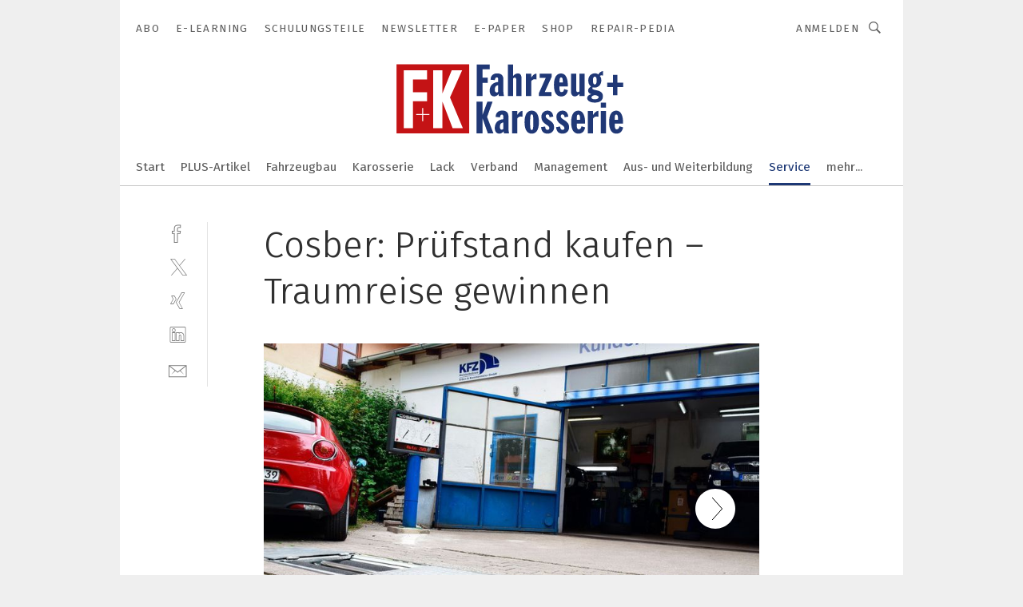

--- FILE ---
content_type: text/html; charset=UTF-8
request_url: https://www.fahrzeug-karosserie.de/cosber-pruefstand-kaufen-traumreise-gewinnen-gal-727166/
body_size: 39577
content:
<!DOCTYPE html><html lang="de">
<head>
			<meta http-equiv="X-UA-Compatible" content="IE=edge">
	<meta http-equiv="Content-Type" content="text/html; charset=UTF-8">
<meta name="charset" content="utf-8">
<meta name="language" content="de">
<meta name="robots" content="INDEX,FOLLOW,NOODP">
<meta property="description" content="Die Firma Erben und Kammermeier in Vaterstetten hat sich einen neuen Prüfstand von Cosber gegönnt.">
<meta property="og:description" content="Die Firma Erben und Kammermeier in Vaterstetten hat sich einen neuen Prüfstand von Cosber gegönnt.">
<meta property="og:title" content="Cosber: Prüfstand kaufen – Traumreise gewinnen">
<meta property="og:image" content="https://cdn1.vogel.de/qVJa83DlPcWpkJweaeKdssTpAyY=/fit-in/300x300/filters:format(jpg):quality(80)/images.vogel.de/vogelonline/bdb/1415900/1415910/original.jpg">
<meta property="og:image:width" content="300">
<meta property="og:image:height" content="300">
<meta name="theme-color" content="#ffffff">
<meta name="msapplication-TileColor" content="#ffffff">
<meta name="apple-mobile-web-app-title" content="»F+K Fahrzeug+Karosserie«">
<meta name="application-name" content="»F+K Fahrzeug+Karosserie«">
<meta name="facebook-domain-verification" content="pf5pvpjc2tdkhl36j97bk1bgfitx0j">	<meta name="viewport" content="width=device-width,initial-scale=1.0">
	<meta name="robots" content="max-snippet:-1, max-image-preview:large, max-video-preview:-1">

<title>Cosber: Prüfstand kaufen – Traumreise gewinnen ||  Bild 1 / 8</title>
<link href="https://www.fahrzeug-karosserie.de/cosber-pruefstand-kaufen-traumreise-gewinnen-gal-727166/" rel="canonical">
<link href="https://cdn2.vogel.de/applications/57/scss/basic.css?v=1.075" media="screen,print" rel="stylesheet" type="text/css">
	<link rel="preconnect" href="https://cdn1.vogel.de/" crossorigin>
	<link rel="dns-prefetch" href="https://cdn1.vogel.de">
	<link rel="preconnect" href="https://cdn2.vogel.de/" crossorigin>
	<link rel="dns-prefetch" href="https://cdn2.vogel.de">
	<link rel="preconnect" href="https://c.delivery.consentmanager.net">
	<link rel="preconnect" href="https://cdn.consentmanager.net">
	<link rel="apple-touch-icon" sizes="180x180" href="/apple-touch-icon.png">
	<link rel="icon" type="image/png" sizes="192x192" href="/web-app-manifest-192x192.png">
	<link rel="icon" type="image/png" sizes="512x512" href="/web-app-manifest-512x512.png">
	<link rel="icon" type="image/png" sizes="96x96" href="/favicon-96x96.png">
	<link rel="icon" type="image/svg+xml" href="/favicon.svg">
	<link rel="shortcut icon" type="image/x-icon" href="/favicon.ico">
	<link rel="icon" type="image/x-icon" href="/favicon.ico">
	<link rel="alternate" href="/rss/news.xml"
	      type="application/rss+xml" title="RSS-Feed News">
	<link rel="alternate" href="/atom/news.xml"
	      type="application/atom+xml" title="ATOM-Feed News">

<script  src="https://cdn2.vogel.de/js/bundle.js?v=1.3"></script>
<script >
    //<!--
    window.gdprAppliesGlobally=true;if(!("cmp_id" in window)||window.cmp_id<1){window.cmp_id=28861}if(!("cmp_cdid" in window)){window.cmp_cdid="dad7ce8852c7"}if(!("cmp_params" in window)){window.cmp_params="&usedesign=37935"}if(!("cmp_host" in window)){window.cmp_host="b.delivery.consentmanager.net"}if(!("cmp_cdn" in window)){window.cmp_cdn="cdn.consentmanager.net"}if(!("cmp_proto" in window)){window.cmp_proto="https:"}if(!("cmp_codesrc" in window)){window.cmp_codesrc="1"}window.cmp_getsupportedLangs=function(){var b=["DE","EN","FR","IT","NO","DA","FI","ES","PT","RO","BG","ET","EL","GA","HR","LV","LT","MT","NL","PL","SV","SK","SL","CS","HU","RU","SR","ZH","TR","UK","AR","BS"];if("cmp_customlanguages" in window){for(var a=0;a<window.cmp_customlanguages.length;a++){b.push(window.cmp_customlanguages[a].l.toUpperCase())}}return b};window.cmp_getRTLLangs=function(){var a=["AR"];if("cmp_customlanguages" in window){for(var b=0;b<window.cmp_customlanguages.length;b++){if("r" in window.cmp_customlanguages[b]&&window.cmp_customlanguages[b].r){a.push(window.cmp_customlanguages[b].l)}}}return a};window.cmp_getlang=function(j){if(typeof(j)!="boolean"){j=true}if(j&&typeof(cmp_getlang.usedlang)=="string"&&cmp_getlang.usedlang!==""){return cmp_getlang.usedlang}var g=window.cmp_getsupportedLangs();var c=[];var f=location.hash;var e=location.search;var a="languages" in navigator?navigator.languages:[];if(f.indexOf("cmplang=")!=-1){c.push(f.substr(f.indexOf("cmplang=")+8,2).toUpperCase())}else{if(e.indexOf("cmplang=")!=-1){c.push(e.substr(e.indexOf("cmplang=")+8,2).toUpperCase())}else{if("cmp_setlang" in window&&window.cmp_setlang!=""){c.push(window.cmp_setlang.toUpperCase())}else{if(a.length>0){for(var d=0;d<a.length;d++){c.push(a[d])}}}}}if("language" in navigator){c.push(navigator.language)}if("userLanguage" in navigator){c.push(navigator.userLanguage)}var h="";for(var d=0;d<c.length;d++){var b=c[d].toUpperCase();if(g.indexOf(b)!=-1){h=b;break}if(b.indexOf("-")!=-1){b=b.substr(0,2)}if(g.indexOf(b)!=-1){h=b;break}}if(h==""&&typeof(cmp_getlang.defaultlang)=="string"&&cmp_getlang.defaultlang!==""){return cmp_getlang.defaultlang}else{if(h==""){h="EN"}}h=h.toUpperCase();return h};(function(){var n=document;var p=n.getElementsByTagName;var q=window;var f="";var b="_en";if("cmp_getlang" in q){f=q.cmp_getlang().toLowerCase();if("cmp_customlanguages" in q){for(var h=0;h<q.cmp_customlanguages.length;h++){if(q.cmp_customlanguages[h].l.toUpperCase()==f.toUpperCase()){f="en";break}}}b="_"+f}function g(i,e){var t="";i+="=";var s=i.length;var d=location;if(d.hash.indexOf(i)!=-1){t=d.hash.substr(d.hash.indexOf(i)+s,9999)}else{if(d.search.indexOf(i)!=-1){t=d.search.substr(d.search.indexOf(i)+s,9999)}else{return e}}if(t.indexOf("&")!=-1){t=t.substr(0,t.indexOf("&"))}return t}var j=("cmp_proto" in q)?q.cmp_proto:"https:";if(j!="http:"&&j!="https:"){j="https:"}var k=("cmp_ref" in q)?q.cmp_ref:location.href;var r=n.createElement("script");r.setAttribute("data-cmp-ab","1");var c=g("cmpdesign","");var a=g("cmpregulationkey","");var o=g("cmpatt","");r.src=j+"//"+q.cmp_host+"/delivery/cmp.php?"+("cmp_id" in q&&q.cmp_id>0?"id="+q.cmp_id:"")+("cmp_cdid" in q?"cdid="+q.cmp_cdid:"")+"&h="+encodeURIComponent(k)+(c!=""?"&cmpdesign="+encodeURIComponent(c):"")+(a!=""?"&cmpregulationkey="+encodeURIComponent(a):"")+(o!=""?"&cmpatt="+encodeURIComponent(o):"")+("cmp_params" in q?"&"+q.cmp_params:"")+(n.cookie.length>0?"&__cmpfcc=1":"")+"&l="+f.toLowerCase()+"&o="+(new Date()).getTime();r.type="text/javascript";r.async=true;if(n.currentScript&&n.currentScript.parentElement){n.currentScript.parentElement.appendChild(r)}else{if(n.body){n.body.appendChild(r)}else{var m=p("body");if(m.length==0){m=p("div")}if(m.length==0){m=p("span")}if(m.length==0){m=p("ins")}if(m.length==0){m=p("script")}if(m.length==0){m=p("head")}if(m.length>0){m[0].appendChild(r)}}}var r=n.createElement("script");r.src=j+"//"+q.cmp_cdn+"/delivery/js/cmp"+b+".min.js";r.type="text/javascript";r.setAttribute("data-cmp-ab","1");r.async=true;if(n.currentScript&&n.currentScript.parentElement){n.currentScript.parentElement.appendChild(r)}else{if(n.body){n.body.appendChild(r)}else{var m=p("body");if(m.length==0){m=p("div")}if(m.length==0){m=p("span")}if(m.length==0){m=p("ins")}if(m.length==0){m=p("script")}if(m.length==0){m=p("head")}if(m.length>0){m[0].appendChild(r)}}}})();window.cmp_addFrame=function(b){if(!window.frames[b]){if(document.body){var a=document.createElement("iframe");a.style.cssText="display:none";if("cmp_cdn" in window&&"cmp_ultrablocking" in window&&window.cmp_ultrablocking>0){a.src="//"+window.cmp_cdn+"/delivery/empty.html"}a.name=b;document.body.appendChild(a)}else{window.setTimeout(window.cmp_addFrame,10,b)}}};window.cmp_rc=function(h){var b=document.cookie;var f="";var d=0;while(b!=""&&d<100){d++;while(b.substr(0,1)==" "){b=b.substr(1,b.length)}var g=b.substring(0,b.indexOf("="));if(b.indexOf(";")!=-1){var c=b.substring(b.indexOf("=")+1,b.indexOf(";"))}else{var c=b.substr(b.indexOf("=")+1,b.length)}if(h==g){f=c}var e=b.indexOf(";")+1;if(e==0){e=b.length}b=b.substring(e,b.length)}return(f)};window.cmp_stub=function(){var a=arguments;__cmp.a=__cmp.a||[];if(!a.length){return __cmp.a}else{if(a[0]==="ping"){if(a[1]===2){a[2]({gdprApplies:gdprAppliesGlobally,cmpLoaded:false,cmpStatus:"stub",displayStatus:"hidden",apiVersion:"2.0",cmpId:31},true)}else{a[2](false,true)}}else{if(a[0]==="getUSPData"){a[2]({version:1,uspString:window.cmp_rc("")},true)}else{if(a[0]==="getTCData"){__cmp.a.push([].slice.apply(a))}else{if(a[0]==="addEventListener"||a[0]==="removeEventListener"){__cmp.a.push([].slice.apply(a))}else{if(a.length==4&&a[3]===false){a[2]({},false)}else{__cmp.a.push([].slice.apply(a))}}}}}}};window.cmp_gppstub=function(){var a=arguments;__gpp.q=__gpp.q||[];if(!a.length){return __gpp.q}var g=a[0];var f=a.length>1?a[1]:null;var e=a.length>2?a[2]:null;if(g==="ping"){return{gppVersion:"1.0",cmpStatus:"stub",cmpDisplayStatus:"hidden",apiSupport:[],currentAPI:"",cmpId:31}}else{if(g==="addEventListener"){__gpp.e=__gpp.e||[];if(!("lastId" in __gpp)){__gpp.lastId=0}__gpp.lastId++;var c=__gpp.lastId;__gpp.e.push({id:c,callback:f});return{eventName:"listenerRegistered",listenerId:c,data:true}}else{if(g==="removeEventListener"){var h=false;__gpp.e=__gpp.e||[];for(var d=0;d<__gpp.e.length;d++){if(__gpp.e[d].id==e){__gpp.e[d].splice(d,1);h=true;break}}return{eventName:"listenerRemoved",listenerId:e,data:h}}else{if(g==="hasSection"||g==="getSection"||g==="getField"||g==="getGPPString"){return null}else{__gpp.q.push([].slice.apply(a))}}}}};window.cmp_msghandler=function(d){var a=typeof d.data==="string";try{var c=a?JSON.parse(d.data):d.data}catch(f){var c=null}if(typeof(c)==="object"&&c!==null&&"__cmpCall" in c){var b=c.__cmpCall;window.__cmp(b.command,b.parameter,function(h,g){var e={__cmpReturn:{returnValue:h,success:g,callId:b.callId}};d.source.postMessage(a?JSON.stringify(e):e,"*")})}if(typeof(c)==="object"&&c!==null&&"__uspapiCall" in c){var b=c.__uspapiCall;window.__uspapi(b.command,b.version,function(h,g){var e={__uspapiReturn:{returnValue:h,success:g,callId:b.callId}};d.source.postMessage(a?JSON.stringify(e):e,"*")})}if(typeof(c)==="object"&&c!==null&&"__tcfapiCall" in c){var b=c.__tcfapiCall;window.__tcfapi(b.command,b.version,function(h,g){var e={__tcfapiReturn:{returnValue:h,success:g,callId:b.callId}};d.source.postMessage(a?JSON.stringify(e):e,"*")},b.parameter)}if(typeof(c)==="object"&&c!==null&&"__gppCall" in c){var b=c.__gppCall;window.__gpp(b.command,function(h,g){var e={__gppReturn:{returnValue:h,success:g,callId:b.callId}};d.source.postMessage(a?JSON.stringify(e):e,"*")},b.parameter,"version" in b?b.version:1)}};window.cmp_setStub=function(a){if(!(a in window)||(typeof(window[a])!=="function"&&typeof(window[a])!=="object"&&(typeof(window[a])==="undefined"||window[a]!==null))){window[a]=window.cmp_stub;window[a].msgHandler=window.cmp_msghandler;window.addEventListener("message",window.cmp_msghandler,false)}};window.cmp_setGppStub=function(a){if(!(a in window)||(typeof(window[a])!=="function"&&typeof(window[a])!=="object"&&(typeof(window[a])==="undefined"||window[a]!==null))){window[a]=window.cmp_gppstub;window[a].msgHandler=window.cmp_msghandler;window.addEventListener("message",window.cmp_msghandler,false)}};window.cmp_addFrame("__cmpLocator");if(!("cmp_disableusp" in window)||!window.cmp_disableusp){window.cmp_addFrame("__uspapiLocator")}if(!("cmp_disabletcf" in window)||!window.cmp_disabletcf){window.cmp_addFrame("__tcfapiLocator")}if(!("cmp_disablegpp" in window)||!window.cmp_disablegpp){window.cmp_addFrame("__gppLocator")}window.cmp_setStub("__cmp");if(!("cmp_disabletcf" in window)||!window.cmp_disabletcf){window.cmp_setStub("__tcfapi")}if(!("cmp_disableusp" in window)||!window.cmp_disableusp){window.cmp_setStub("__uspapi")}if(!("cmp_disablegpp" in window)||!window.cmp_disablegpp){window.cmp_setGppStub("__gpp")};
    //-->
</script>
<script >
    //<!--
    
				window.cmp_block_inline = true;
				window.cmp_block_unkown = false;
				window.cmp_block_sync = false;
				window.cmp_block_img = false;
				window.cmp_block_samedomain = false;
				window.cmp_setlang = "DE";
			
    //-->
</script>
<script  src="https://cdn2.vogel.de/js/vendors/touchswipe/jquery.touchswipe.min.js"></script>
<script type="text/plain" data-cmp-vendor="c5035" class="cmplazyload" data-cmp-block="contentpass">
    //<!--
    
                             
                     function isFirefox() {
                            return navigator.userAgent.toLowerCase().indexOf("firefox") >= 0;
                            }
                         $(document).ready(function () {
                         console.log(isFirefox());
                        var is_adblocker = false;
                        // keine Recht für Google
                        if (typeof adsBlocked == "undefined") {
                            function adsBlocked(callback) {
                                if (typeof __tcfapi != "undefined") {
                                    __tcfapi("addEventListener", 2, function (tcData, success) {
                                        var x = __tcfapi("getCMPData");
                                        if (
                                            "purposeConsents" in x &&
                                            "1" in x.purposeConsents && x.purposeConsents["1"] &&
                                            "vendorConsents" in x && "755" in x.vendorConsents && x.vendorConsents["755"]
                                        ) {
                                            if(isFirefox()){
                                            
                                                $req = fetch(new Request("https://pagead2.googlesyndication.com",{method:"HEAD",mode:"no-cors"}));
                                                $req.then(function (response) {
                                                    return response;
                                                }).then(function (response) {
                                                    callback(false);
                                                }).catch(function (exception) {
                                                    callback(true);
                                                });
                                            }
                                            else{
                                                var ADS_URL = "https://pagead2.googlesyndication.com/pagead/js/adsbygoogle.js";
                                                var xhr = new XMLHttpRequest();
                                                xhr.onreadystatechange = function () {
                                                    if (xhr.readyState == XMLHttpRequest.DONE) {
                                                        callback(xhr.status === 0 || xhr.responseURL !== ADS_URL);
                                                    }
                                                };
                                                xhr.open("HEAD", ADS_URL, true);
                                                xhr.send(null);
                                            }
                                           
                                            
                        
                                        } else {
                                            callback(true);
                                        }
                                    });
                                } else {
                                    callback(true);
                                }
                            }
                        }
                        // AdsBlocked - Funktion wird erst später geladen und auch nicht mit Contentpass!!!!
                        adsBlocked(function (blocked) {
                            is_adblocker = !!blocked ;
                            console.log(is_adblocker?"Ads blocked":"Ads not Blocked");
                            if (typeof __tcfapi != "undefined") {
                                __tcfapi("addEventListener", 2, function (tcData, success) {
                                    var cmpdata = __tcfapi("getCMPData");
                                    // Wenn keine Zustimmung für GoogleAds vorhanden ist
                                    if ((!success ||
                                            is_adblocker ||
                                            !("vendorConsents" in cmpdata) ||
                                            !("755" in cmpdata.vendorConsents) ||
                                            !(cmpdata.vendorConsents["755"])) && 
                                            (tcData.eventStatus === "tcloaded" || tcData.eventStatus === "useractioncomplete")
                                        ) {
                                        $.get("/wb/1/", function (OBJ_response) {
                                            if (OBJ_response.content) {
                                                var OBJ_element = document.createElement("div");
                                                $(OBJ_element).append(OBJ_response.content);
                                                $("body").prepend(OBJ_element.firstChild);
                                            }
                                        });
                                        $.get("/wb/2/", function (OBJ_response) {
                                            if (OBJ_response.content) {
                                                var OBJ_element_ref = document.getElementById("advertisement_06");
                                                var OBJ_element = document.createElement("div");
                                                $(OBJ_element).append(OBJ_response.content);
                                                OBJ_element_ref.append(OBJ_element.firstChild);
                                            }
                                        });
                                        $.get("/wb/3/", function (OBJ_response) {
                                            if (OBJ_response.content) {
                                                var OBJ_element_ref = document.getElementById("advertisement_04");
                                                var OBJ_element = document.createElement("div");
                                                $(OBJ_element).append(OBJ_response.content);
                                                OBJ_element_ref.append(OBJ_element.firstChild);
                                            }
                                        });
                                    }
                                    __tcfapi("removeEventListener", 2, function (success) {}, tcData.listenerId);
                                });
                            }
                        });
                        });
    //-->
</script>
	<!--[if lt IE 9]>
	<script>document.createElement("video");
	document.createElement("header");
	document.createElement("section");
	document.createElement("article");
	document.createElement("footer");</script>
	<![endif]-->

    <!-- truffle.one blockiert bis zum Consent -->
    <script type="text/plain" class="cmplazyload" data-cmp-vendor="c58464">
        var jss = document.getElementsByTagName("script");
        for (var j = jss.length; j >= 0; j--) {
            if (jss[j]) {
                if (jss[j].getAttribute("src") && jss[j].getAttribute("src").indexOf("api.truffle.one/static/getWebData.js") != -1) {
                    jss[j].parentNode.removeChild(jss[j]);
                }
            }
        }
        var t1_params = t1_params || [];
        t1_params.push(["118", "118"]);
        var t = document["createElement"]("script"), i;
        t["type"] = "text/javascript";
        t["src"] = window["location"]["href"]["split"]("/")[0] + "//api.truffle.one/static/getWebData.js";
        i = document["getElementsByTagName"]("script")[0];
        i["parentNode"]["insertBefore"](t, i);
    </script>
	
    <script class="cmplazyload" data-cmp-block="contentpass" data-cmp-vendor="755"
            data-cmp-src="https://securepubads.g.doubleclick.net/tag/js/gpt.js" type="text/plain"></script>

    <script type="text/plain" class="cmplazyload" data-cmp-vendor="755" data-cmp-block="contentpass">
        var googletag = googletag || {};
        googletag.cmd = googletag.cmd || [];
    </script>

            <!-- This nees to be 'text/plain' otherwise banners wont work -->
	    <!-- GPT -->
	    <script type="text/plain" class="cmplazyload" data-cmp-vendor="755" data-cmp-block="contentpass">

		    try
		    {
			    // Array anlegen fuer spaetere Speicherung
			    var ARR_unknown_slots = [];

			    googletag.cmd.push(function ()
			    {

				    // Client
				    var STR_client = "/2686/fahrzeug-karosserie.de/service_gallery";

                    // Groessen
                    var ARR_sizes = [{"type":"slot","size":[[960,252],[980,90],[728,90],[468,60],[1,1]],"mappings":[[[0,0],[1,1]],[[1025,0],[[960,252],[728,90],[468,60],[1,1]]],[[1300,0],[[960,252],[980,90],[728,90],[468,60],[1,1]]]],"id":"advertisement_01"},{"type":"slot","size":[[420,600],[300,600],[160,600],[1,1]],"mappings":[[[0,0],[1,1]],[[1025,0],[[420,600],[300,600],[160,600],[1,1]]]],"id":"advertisement_02"},{"type":"slot","size":[[161,600],[121,600],[1,1]],"mappings":[[[0,0],[1,1]],[[1025,0],[[161,600],[121,600],[1,1]]]],"id":"advertisement_03"},{"type":"slot","size":[[1180,250],[960,250],[728,91],[301,630],[301,330],[301,280],[301,180]],"mappings":[[[0,0],[[301,180],[301,280],[1,1]]],[[1025,0],[[960,250],[728,91],[1,1]]],[[1541,0],[[1180,250],[960,250],[728,91],[1,1]]]],"id":"advertisement_04"},{"type":"slot","size":[[300,631],[300,630],[300,331],[300,330],[300,281],[300,280],[1,1]],"mappings":[[[0,0],[[300,631],[300,630],[300,331],[300,330],[300,281],[300,280],[1,1]]]],"id":"advertisement_06"}];

                    // Groessen durchlaufen
                    for (var INT_i = 0; INT_i < ARR_sizes.length; INT_i++) {

                        // Mapping vorhanden
                        if (ARR_sizes[INT_i].mappings) {

                            // Mappings durchlaufen
                            var OBJ_size_mapping = googletag.sizeMapping();
                            for (var INT_j = 0; INT_j < ARR_sizes[INT_i].mappings.length; INT_j++) {
                                OBJ_size_mapping.addSize(ARR_sizes[INT_i].mappings[INT_j][0], ARR_sizes[INT_i].mappings[INT_j][1]);
                            } // end for

                        } // end if

                        // Typen
                        switch (ARR_sizes[INT_i].type) {

                            // Slot:
                            case "slot":
                                googletag
                                    .defineSlot(STR_client, ARR_sizes[INT_i].size, ARR_sizes[INT_i].id)
                                    .defineSizeMapping(OBJ_size_mapping.build())
                                    .setCollapseEmptyDiv(true, true)
                                    .addService(googletag.pubads());
                                console.debug("Ad Slot " + ARR_sizes[INT_i].id + " created " );
                                break;
                                
                            //Fluid
                            case "fluid":
                                googletag
                                    .defineSlot(ARR_sizes[INT_i].path, ARR_sizes[INT_i].size, ARR_sizes[INT_i].id)
                                    .setCollapseEmptyDiv(true, true)
                                    .addService(googletag.pubads());
                                console.debug("Ad Slot " + ARR_sizes[INT_i].id + " created ");
                                break;

                            default:
	                            console.debug("Ad Slot unknown");

                        } // end switch

                    } // end for
console.debug("hier beginnt targeting 'wallpaper'");
	                // Banner aktivieren
	                googletag.pubads().setTargeting("kw", 'wallpaper');
console.debug("hier targeting ende 'wallpaper'");
console.debug("slotRequested anfang");
	                googletag.pubads().addEventListener("slotRequested", function (event)
	                {
		                // Nachricht in Konsole
		                console.debug("Ad Slot " + event.slot.getSlotElementId() + " requested");
	                });

                    googletag.pubads().addEventListener("slotResponseReceived", function (event) {
                        // Nachricht in Konsole
                        console.debug("Ad Slot " + event.slot.getSlotElementId() + " response received");
                    });
                    googletag.pubads().addEventListener("slotRenderEnded", function (event) {

                        try {

                            // Creative geladen
                            if (
                                //typeof event.creativeId !== "undefined" && event.creativeId !== null &&
                                typeof event.slot !== "undefined"
                            ) {

                                // Slot nicht leer
                                if (!event.isEmpty) {

                                    // Nachricht in Konsole
                                    console.debug("Ad Slot " + event.slot.getSlotElementId() + " rendered");
                                    
                                    // Slot als jQuery Objekt speichern
                                    var OBJ_slot = $("div#" + event.slot.getSlotElementId());

                                    // Slot einblenden (falls ausgeblendet)
                                    OBJ_slot.show();
                                    
                                    // Eigene Slots durchlaufen (keine Manipulation von z.B. BusinessAd)
                                    var BOO_found = false;

                                    for (var INT_i = 0; INT_i < ARR_sizes.length; INT_i++) {

                                        // Slot bekannt
                                        if (event.slot.getSlotElementId() === ARR_sizes[INT_i].id) {

                                            // Element gefunden
                                            BOO_found = true;
                                         
                                            // iFrame
                                            var OBJ_iframe = OBJ_slot.find("iframe");


                                            // Kein iFrame, aber Tracking-Pixel
                                            if (
                                                OBJ_slot.find("ins>ins").length > 0 &&
                                                OBJ_slot.find("ins>ins").height() === 1
                                            ) {

                                                // Slot ausblenden
                                                OBJ_slot.hide();

                                                // Nachricht in Konsole
                                                console.debug("Ad Slot " + event.slot.getSlotElementId() +
                                                    " hidden (ins)");

                                            }
                                            // iFrame vorhanden
                                            else if (OBJ_iframe.length > 0) {
                                                // iFrame
                                                var OBJ_iframe_content = OBJ_iframe.contents();

                                                // Tracking-Pixel nicht vorhanden
                                                if (
                                                    (
                                                        OBJ_iframe_content.find("body>img").length === 0 ||
                                                        OBJ_iframe_content.find("body>img").height() > 1
                                                    ) &&
                                                    (
                                                        OBJ_iframe_content.find("body>div>img").length ===
                                                        0 ||
                                                        OBJ_iframe_content.find("body>div>img").height() >
                                                        1
                                                    ) &&
                                                    OBJ_iframe_content.find("body>div>amp-pixel").length ===
                                                    0 &&
                                                    OBJ_iframe_content.find("body>amp-pixel").length === 0
                                                ) {
                                                    let native_ad = OBJ_iframe_content.find(".native-ad").length;
                                                    
                                                    // Background transparent im iFrame
                                                    OBJ_iframe_content.find("head").append('<style type="text/css">body{background: transparent !important;}</style>');

                                                    if(native_ad == 1){

                                                        // Stylesheet ebenfalls in iFrame kopieren
                                                        var STR_stylesheet = "https://cdn2.vogel.de/applications/57/scss/native-ads.css?v=0.19";
                                                        OBJ_iframe_content.find("head").append($("<link/>", {
                                                            rel: "stylesheet",
                                                            href: STR_stylesheet,
                                                            type: "text/css"
                                                        }));
                                                         // CSS-Klasse der Buchung nach aussen uebertragen (nur div)
                                                        OBJ_slot.find("div:first").addClass(
                                                            OBJ_iframe_content.find(".native-ad").attr("class")
                                                        );
                                                        // Klasse in Iframe löschen
                                                        OBJ_iframe_content.find(".native-ad").attr("class","");
    
                                                        OBJ_slot.find("div:first").addClass(
                                                        OBJ_iframe_content.find("body>div>article:not(#whitespace_click)").attr("class")
                                                        );

                                                        OBJ_slot.find("div:first").addClass(
                                                        OBJ_iframe_content.find("body>article:not(#whitespace_click)").attr("class")
                                                        );
                                                    OBJ_iframe_content.find("body>div>article:not(#whitespace_click)").attr("class", "");
                                                    OBJ_iframe_content.find("body>article:not(#whitespace_click)").attr("class", "");
    
                                                        // Nachricht in Konsole
                                                        console.debug("Ad Slot " + event.slot.getSlotElementId() +
                                                            " manipulated: native-ad");

                                                    }else{
                                                    let infClasses = ".lb728, .fs468, .sky, .ca300, .hs2, .sky_hs2, .hs1_160, .hs1_120, .sky_hs1,.sky_hs2, .billboard,.sky_bg980_r,.bb399, .sky, .sky_left, .billboard_inText,.sky_second_160,.sky_second_161,.sky_fixed,.bg_lb, .wall_lb";
                                                    // CSS-Klasse der Buchung nach aussen uebertragen (nur div)
                                                    OBJ_slot.find("div:first").addClass(
                                                        OBJ_iframe_content.find(infClasses).attr("class")
                                                    );
                                                    // Nach Außen übertragene Klasse entfernen
                                                    OBJ_iframe_content.find(infClasses).attr("class", "");
                                               
                                                    // Style und whitespace_click muss mit raus fuer brandgate
                                                    OBJ_iframe_content.find("body>style:first").clone().insertBefore(OBJ_slot.find("div:first"));
                                                    OBJ_iframe_content.find("div#whitespace_click").css('height', '100%');
                                                    OBJ_iframe_content.find("div#whitespace_click").insertBefore(OBJ_slot.find("div:first"));


                                                    // Nachricht in Konsole
                                                    console.debug("Ad Slot " + event.slot.getSlotElementId() +
                                                        " manipulated no native-ad");
                                                    }
                                                    
                                                    
                                                } else {

                                                    // Slot ausblenden
                                                    OBJ_iframe.hide();

                                                    // Nachricht in Konsole
                                                    console.debug("Ad Slot " + event.slot.getSlotElementId() +
                                                        " hidden (iframe img/amp-pixel)");

                                                } // end if

                                            }
                                            // Kein iFrame, aber Tracking-Pixel
                                            else if (OBJ_slot.find("img").height() === 1) {

                                                // Slot ausblenden
                                                OBJ_slot.hide();

                                                // Nachricht in Konsole
                                                console.debug("Ad Slot " + event.slot.getSlotElementId() +
                                                    " hidden (img)");

                                            } // end if

                                        } // end if

                                    } // end for

                                    // Slot nicht gefunden
                                    if (!BOO_found) {

                                        // Slot merken, ausblenden und Nachrichten in Konsole
                                        var STR_ba_id = event.slot.getSlotElementId();

                                        setTimeout(function () {
                                            var OBJ_ba = $("#" + STR_ba_id);
                                            if (
                                                OBJ_ba.is(":visible") === false ||
                                                OBJ_ba.is(":hidden") === true
                                            ) {
                                                ARR_unknown_slots.push(STR_ba_id);
                                                console.debug("Ad Slot " + STR_ba_id + " unknown empty");
                                            } else {
                                                console.debug("Ad Slot " + STR_ba_id + " unkown");
                                            }
                                        }, 500);

                                    } // end if

                                } else {
                                    // Entfernen von nicht gerenderten Werbeanzeigen, damit Darstellung in Zweierelement passt
									let adElement = document.getElementById(event.slot.getSlotElementId());
									
									if (adElement && adElement.parentNode) {
									    let parentNodeOfAdDiv = adElement.parentNode;
									
									    if (
									        parentNodeOfAdDiv.tagName === "SECTION" &&
									        parentNodeOfAdDiv.getAttribute("data-section-id") &&
									        parentNodeOfAdDiv.getAttribute("data-section-id").includes("section_advertisement")
									    ) {
									        parentNodeOfAdDiv.remove();
									    }
									}
                                } // end if

                            } // end if

                        } catch (OBJ_err) {
                            console.debug(OBJ_err);
                        }

                    });
                    
                     							console.debug("ABA_CLIENT_ENABLED is true");
                            if (typeof t1_aba === "function") {
                                try {
                                    // Versuche, t1_aba aufzurufen
                                    t1_aba(googletag, function(updatedGoogletag) {
                                        // enableSingleRequest und enableServices aufrufen, nachdem die Anfrage abgeschlossen ist
                                        updatedGoogletag.pubads().enableSingleRequest();
                                        updatedGoogletag.enableServices();
                                        console.log("T1: GPT enabled after ABA targeting.");
                                        console.debug("Slots created");
                                        googletag = updatedGoogletag;
                                        initDisplay();
                                    });
                                } catch (error) {
                                    // Fallback im Fehlerfall des t1_aba-Aufrufs
                                    console.log("T1: Error calling t1_aba: ", error);
                                    googletag.pubads().enableSingleRequest();
                                    googletag.enableServices();
                                    console.debug("Slots created");
                                    initDisplay();
                                }
                            } else {
                                // Wenn t1_aba nicht definiert ist, enableServices direkt aufrufen
                                console.log("T1: t1_aba not defined");
                                googletag.pubads().enableSingleRequest();
                                googletag.enableServices();
                                console.debug("Slots created");
                                initDisplay();
                            }
                        
           
                  
                    });
        
                    } catch (OBJ_err) {
                        // Nix
                        console.warn("Ad Error - define /2686/fahrzeug-karosserie.de/service_gallery");
            } // end try
        </script>
                <script type="text/plain" class="cmplazyload" data-cmp-vendor="755" data-cmp-block="contentpass">
            function displaydfp() {
                try {
                    googletag.cmd.push(
                        function () {
                            let d = [];
                            window.googletag.pubads().getSlots().forEach(function(element){
                                if ($("#" + element.getSlotId().getDomId()).length === 0) {
                                    d.push(element.getSlotId().getDomId());
                                } else {
                                    googletag.display(element.getSlotId().getDomId());
                                }
                            });
                            console.debug("all Slots displayed");
                            console.debug({"not used Slots": d});
                        });
                } catch (e) {
                    console.debug(e);
                }
            }
            
            function initDisplay(){
                  if (document.readyState === 'loading') {
                    document.addEventListener('DOMContentLoaded', displaydfp);
                } else {
                    displaydfp();
                }
            }

        </script>
    		<!-- BusinessAd -->
		<script>
			var Ads_BA_ADIDsite = "fahrzeug-karosserie.de";
			var Ads_BA_ADIDsection = "rotation";//bzw. passende Rubrik
			var Ads_BA_keyword = "";
		</script>
	    <script
			    class="cmplazyload" data-cmp-vendor="755" type="text/plain" data-cmp-block="contentpass" id="ba_script" onload="notifyBA()"
			    src="about:blank" data-cmp-src="https://storage.googleapis.com/ba_utils/fahrzeug-karosserie.de.js"></script>
	    <script  class="cmplazyload" data-cmp-vendor="755" type="text/plain" data-cmp-block="contentpass">
		    function notifyBA(){
                window.dispatchEvent(new Event("__baCMPReady"));
            }
	    </script>
        <style>
            #Ads_BA_CAD2::before, #Ads_BA_CAD::before {
                content:"Anzeige";
                text-align:center;
                margin-bottom:6px;
                font-size:10px;
                display:block;
            }
        </style>
    
		<!-- GTM Vars -->
	<script>
		var dataLayer = [
			{
				"environment": "production", // Umgebung
				"id": "57", // App-ID
                                				"content_type": "artikelgalerie",
                                                				"logged_in": false, // User is logged in
				"accessToPaid": false, // Access paid
								"dimension1": "fk:artikelgalerie:727166 cosber-pruefstand-kaufen-traumreise-gewinnen--bild-1-8", // Shortcut:Type:ID
								"dimension2": "fk:themen:service", // Shortcut:"themen":Channel
				"dimension4": "727166", // Content-ID
				"dimension7": "/cosber-pruefstand-kaufen-traumreise-gewinnen-gal-727166/", // URL
																
			}
		];
	</script>
</head>
<body data-infinity-id="default" data-infinity-type="layout">
<!-- No Bookmark-layer -->    <!-- GTM Code -->
    <noscript>
        <iframe src="https://www.googletagmanager.com/ns.html?id=GTM-TKMN9ZV"
                height="0" width="0" style="display:none;visibility:hidden"></iframe>
    </noscript>
    <!-- Automatisches Blockieren vom CMP vermeiden -->
    <script type="text/plain" class="cmplazyload" data-cmp-vendor="s905"  data-cmp-block="contentpass" >(function (w, d, s, l, i)
		{
			w[l] = w[l] || [];
			w[l].push({
				'gtm.start':
					new Date().getTime(), event: 'gtm.js'
			});
			var f = d.getElementsByTagName(s)[0],
				j = d.createElement(s), dl = l != 'dataLayer' ? '&l=' + l : '';
			j.async = true;
			j.src =
				'https://www.googletagmanager.com/gtm.js?id=' + i + dl;
			f.parentNode.insertBefore(j, f);
		})(window, document, 'script', 'dataLayer', 'GTM-TKMN9ZV');
	</script>
	<!-- GA Code: no config found -->

<!-- No Jentis --><!-- No Jentis Datalayer -->		<div id="advertisement_01" class="cmplazyload gpt inf-leaderboard" data-cmp-vendor="755"
         data-ad-id="advertisement_01" data-infinity-type="ad" data-infinity-id="v1/advertisement_01">
	</div>
    		<div id="advertisement_02" class="cmplazyload gpt " data-cmp-vendor="755"
         data-ad-id="advertisement_02" data-infinity-type="ad" data-infinity-id="v1/advertisement_02">
	</div>
	    	<div id="advertisement_03" class="cmplazyload gpt " data-cmp-vendor="755"
         data-ad-id="advertisement_03" data-infinity-type="ad" data-infinity-id="v1/advertisement_03">
	</div>
    		<div id="advertisement_11" class="cmplazyload gpt " data-cmp-vendor="755"
         data-ad-id="advertisement_11" data-infinity-type="ad" data-infinity-id="v1/advertisement_11">
	</div>
		<div id="advertisement_12" class="cmplazyload gpt " data-cmp-vendor="755"
         data-ad-id="advertisement_12" data-infinity-type="ad" data-infinity-id="v1/advertisement_12">
	</div>
<div class="inf-website">
	<div id="mainwrapper" class="inf-wrapper">
		<section class="inf-mainheader" data-hj-ignore-attributes>
	<div class="inf-mainheader__wrapper">
		<div class="inf-icon inf-icon--menu inf-mainheader__menu-icon"></div>
		
				
<ul class="inf-servicenav">
    	<a class="inf-btn inf-btn--small inf-btn--info inf-servicenav__btn" title=""
	   href="" style="display: none"></a>
    			<li class="inf-servicenav__item ">
				<a class=" inf-servicenav__link inf-flex inf-flex--a-center" title="Fahrzeug&#x20;&#x2B;&#x20;Karosserie&#x20;Abo&#x20;&#x2013;&#x20;W&#xE4;hlen&#x20;Sie&#x20;Ihr&#x20;passendes&#x20;Abo" rel="noopener"
                   href="&#x2F;abo&#x2F;" target="_self" id="menu-page_62739c68776b6">

                    					<span class="inf-servicenav__item-name">
                    Abo                    </span>
                    				</a>
			</li>
        			<li class="inf-servicenav__item ">
				<a class=" inf-servicenav__link inf-flex inf-flex--a-center" title="E-Learning&#x20;von&#x20;Fahrzeug&#x20;&#x2B;&#x20;Karosserie" rel="noopener"
                   href="&#x2F;elearning&#x2F;" target="_self" id="menu-page_62f515067d3bc">

                    					<span class="inf-servicenav__item-name">
                    E-Learning                    </span>
                    				</a>
			</li>
        			<li class="inf-servicenav__item ">
				<a class=" inf-servicenav__link inf-flex inf-flex--a-center" title="Schulungsteile" rel="noopener"
                   href="&#x2F;schulungsteile&#x2F;" target="_self" id="menu-page_607ec4bdb7ab7">

                    					<span class="inf-servicenav__item-name">
                    Schulungsteile                    </span>
                    				</a>
			</li>
        			<li class="inf-servicenav__item ">
				<a class=" inf-servicenav__link inf-flex inf-flex--a-center" title="Newsletter&#x20;&#x7C;&#x20;Fahrzeug&#x2B;Karosserie" rel="noopener"
                   href="&#x2F;newsletter&#x2F;anmeldungen&#x2F;" target="_self" id="menu-page_5fd1215bb97cc">

                    					<span class="inf-servicenav__item-name">
                    Newsletter                    </span>
                    				</a>
			</li>
        			<li class="inf-servicenav__item ">
				<a class=" inf-servicenav__link inf-flex inf-flex--a-center" title="E-Paper" rel="noopener"
                   href="&#x2F;e-paper&#x2F;" target="_self" id="menu-page_63b52b7b07bb0">

                    					<span class="inf-servicenav__item-name">
                    E-Paper                    </span>
                    				</a>
			</li>
        			<li class="inf-servicenav__item ">
				<a class=" inf-servicenav__link inf-flex inf-flex--a-center" title="Shop" rel="noopener, nofollow"
                   href="https&#x3A;&#x2F;&#x2F;vogel-forma.de&#x2F;" target="_blank" id="menu-page_5e4671bada902">

                    					<span class="inf-servicenav__item-name">
                    Shop                    </span>
                    				</a>
			</li>
        			<li class="inf-servicenav__item ">
				<a class=" inf-servicenav__link inf-flex inf-flex--a-center" title="repair-pedia" rel="noopener, sponsored"
                   href="https&#x3A;&#x2F;&#x2F;www.repair-pedia.eu&#x2F;de&#x2F;de&#x2F;start-v" target="_blank" id="menu-page_6220f469ab142">

                    					<span class="inf-servicenav__item-name">
                    repair-pedia                    </span>
                    				</a>
			</li>
        </ul>

		<div class="inf-mobile-menu">
			<img alt="Mobile-Menu" title="Mobile Menu" class="inf-mobile-menu__dropdown-arrow" src="https://cdn2.vogel.de/img/arrow_dropdown.svg">

			<form action="/suche/"
			      method="get"
			      class="inf-mobile-search">
				<label> <input type="text" placeholder="Suchbegriff eingeben"
				               class="inf-form-input-text inf-mobile-search__input" name="k"> </label>
				<button type="submit" id="search_submit_header-mobile" class="inf-icon inf-icon--search inf-mobile-search__button">
				</button>
			</form>
			
						<div class="inf-mobile-menu__cta-btn-wrapper">
								<a class="inf-btn inf-btn--info inf-full-width" title=""
				   href="" style="display: none"></a>
			</div>
			
						<ul class="inf-mobile-menu__content inf-mobile-menu__content--servicenav">
				<li class="inf-mobile-menu__item inf-relative					"
			    id="page_62739c68776b6-mobile">
				
								<a title="Fahrzeug&#x20;&#x2B;&#x20;Karosserie&#x20;Abo&#x20;&#x2013;&#x20;W&#xE4;hlen&#x20;Sie&#x20;Ihr&#x20;passendes&#x20;Abo"
				   href="&#x2F;abo&#x2F;"
					target="_self" rel="noopener"                   class="inf-mobile-menu__link&#x20;inf-mobile-menu__link--with-subnav"
                   id="menu-page_62739c68776b6-mobile">
					Abo				</a>
				
				
													
										<a href="#" class="inf-subnav__icon inf-toggle inf-icon--arrow-dropdown"></a>
					
										<ul class="inf-mobile-subnav">
	
				<li class="inf-mobile-subnav__item inf-mobile-subnav__item--pages" id="page_6273c0fb64368-mobile">
								<a id="menu-page_6273c0fb64368-mobile" title="E-Learning&#x20;Abo&#x20;von&#x20;Fahrzeug&#x20;&#x2B;&#x20;Karosserie" class="inf-mobile-subnav__link" href="&#x2F;abo&#x2F;elearning&#x2F;">E-Learning Abo</a>			</li>
		
		
</ul>				
				
			</li>
					<li class="inf-mobile-menu__item					"
			    id="page_62f515067d3bc-mobile">
				
								<a title="E-Learning&#x20;von&#x20;Fahrzeug&#x20;&#x2B;&#x20;Karosserie"
				   href="&#x2F;elearning&#x2F;"
					target="_self" rel="noopener"                   class="inf-mobile-menu__link"
                   id="menu-page_62f515067d3bc-mobile">
					E-Learning				</a>
				
				
								
			</li>
					<li class="inf-mobile-menu__item inf-relative					"
			    id="page_607ec4bdb7ab7-mobile">
				
								<a title="Schulungsteile"
				   href="&#x2F;schulungsteile&#x2F;"
					target="_self" rel="noopener"                   class="inf-mobile-menu__link&#x20;inf-mobile-menu__link--with-subnav"
                   id="menu-page_607ec4bdb7ab7-mobile">
					Schulungsteile				</a>
				
				
													
										<a href="#" class="inf-subnav__icon inf-toggle inf-icon--arrow-dropdown"></a>
					
										<ul class="inf-mobile-subnav">
	
				<li class="inf-mobile-subnav__item" id="page_605a1bd2ed27c-mobile">
								<a id="menu-page_605a1bd2ed27c-mobile" title="Schulungsteile&#x20;Monate&#x20;1-18" class="inf-mobile-subnav__link" href="&#x2F;schulungsteile-1&#x2F;">Schulungsteile Monate 1-18</a>			</li>
		
					<li class="inf-mobile-subnav__item" id="page_605a1c34c970b-mobile">
								<a id="menu-page_605a1c34c970b-mobile" title="Schulungsteile&#x20;Monate&#x20;19-42" class="inf-mobile-subnav__link" href="&#x2F;schulungsteile-2&#x2F;">Schulungsteile Monate 19-42</a>			</li>
		
		
</ul>				
				
			</li>
					<li class="inf-mobile-menu__item					"
			    id="page_5fd1215bb97cc-mobile">
				
								<a title="Newsletter&#x20;&#x7C;&#x20;Fahrzeug&#x2B;Karosserie"
				   href="&#x2F;newsletter&#x2F;anmeldungen&#x2F;"
					target="_self" rel="noopener"                   class="inf-mobile-menu__link"
                   id="menu-page_5fd1215bb97cc-mobile">
					Newsletter				</a>
				
				
								
			</li>
					<li class="inf-mobile-menu__item					"
			    id="page_63b52b7b07bb0-mobile">
				
								<a title="E-Paper"
				   href="&#x2F;e-paper&#x2F;"
					target="_self" rel="noopener"                   class="inf-mobile-menu__link"
                   id="menu-page_63b52b7b07bb0-mobile">
					E-Paper				</a>
				
				
								
			</li>
					<li class="inf-mobile-menu__item					"
			    id="page_5e4671bada902-mobile">
				
								<a title="Shop"
				   href="https&#x3A;&#x2F;&#x2F;vogel-forma.de&#x2F;"
					target="_blank" rel="noopener"                   class="inf-mobile-menu__link"
                   id="menu-page_5e4671bada902-mobile">
					Shop				</a>
				
				
								
			</li>
					<li class="inf-mobile-menu__item					"
			    id="page_6220f469ab142-mobile">
				
								<a title="repair-pedia"
				   href="https&#x3A;&#x2F;&#x2F;www.repair-pedia.eu&#x2F;de&#x2F;de&#x2F;start-v"
					target="_blank" rel="noopener"                   class="inf-mobile-menu__link"
                   id="menu-page_6220f469ab142-mobile">
					repair-pedia				</a>
				
				
								
			</li>
		</ul>
			
			<ul class="inf-mobile-menu__content">
				<li class="inf-mobile-menu__item					"
			    id="home-mobile">
				
								<a title="Startseite"
				   href="&#x2F;"
					target="_self" rel="noopener"                   class="inf-mobile-menu__link"
                   id="menu-home-mobile">
									</a>
				
				
								
			</li>
					<li class="inf-mobile-menu__item					"
			    id="page_5ff334336b0ff-mobile">
				
								<a title="PLUS-Artikel"
				   href="&#x2F;plus&#x2F;"
					target="_self" rel="noopener"                   class="inf-mobile-menu__link"
                   id="menu-page_5ff334336b0ff-mobile">
					PLUS-Artikel				</a>
				
				
								
			</li>
					<li class="inf-mobile-menu__item					"
			    id="page_2D9B169C-5FB8-4C93-B2A2268ED89B9BDE-mobile">
				
								<a title="Fahrzeugbau&#x20;-&#x20;News&#x20;zum&#x20;Transport&#x20;und&#x20;Bauteilen&#x20;-&#x20;Fahrzeug&#x20;&#x2B;&#x20;Karosserie"
				   href="&#x2F;fahrzeugbau&#x2F;"
					target="_self" rel="noopener"                   class="inf-mobile-menu__link"
                   id="menu-page_2D9B169C-5FB8-4C93-B2A2268ED89B9BDE-mobile">
					Fahrzeugbau				</a>
				
				
								
			</li>
					<li class="inf-mobile-menu__item					"
			    id="page_silver_57_page_0-mobile">
				
								<a title="Karosserie&#x20;-&#x20;News&#x20;zu&#x20;K&#xFC;hlanlagen,&#x20;Fahrwerke-&#x20;Fahrzeug&#x20;&#x2B;&#x20;Karosserie"
				   href="&#x2F;karosserie&#x2F;"
					target="_self" rel="noopener"                   class="inf-mobile-menu__link"
                   id="menu-page_silver_57_page_0-mobile">
					Karosserie				</a>
				
				
								
			</li>
					<li class="inf-mobile-menu__item					"
			    id="page_728A1E2B-F12E-4304-BE897A269F852DC3-mobile">
				
								<a title="Lack&#x20;-&#x20;Polieren,&#x20;Lackieren,&#x20;Spachteln&#x20;-&#x20;Fahrzeug&#x20;&#x2B;&#x20;Karosserie"
				   href="&#x2F;lack&#x2F;"
					target="_self" rel="noopener"                   class="inf-mobile-menu__link"
                   id="menu-page_728A1E2B-F12E-4304-BE897A269F852DC3-mobile">
					Lack				</a>
				
				
								
			</li>
					<li class="inf-mobile-menu__item					"
			    id="page_14C1CB2D-1E2A-47E5-840E0956F22B5CD1-mobile">
				
								<a title="Verband&#x20;-&#x20;News&#x20;zum&#x20;ZKF-&#x20;Fahrzeug&#x20;&#x2B;&#x20;Karosserie"
				   href="&#x2F;verband&#x2F;"
					target="_self" rel="noopener"                   class="inf-mobile-menu__link"
                   id="menu-page_14C1CB2D-1E2A-47E5-840E0956F22B5CD1-mobile">
					Verband				</a>
				
				
								
			</li>
					<li class="inf-mobile-menu__item inf-relative					"
			    id="page_4110043E-D13D-4187-84FE2BA992783DC5-mobile">
				
								<a title="Management&#x20;-&#x20;Alles&#x20;rund&#x20;um&#x20;B2B&#x20;Partnerschaften&#x20;-&#x20;Fahrzeug&#x20;&#x2B;&#x20;Karosserie"
				   href="&#x2F;management&#x2F;"
					target="_self" rel="noopener"                   class="inf-mobile-menu__link&#x20;inf-mobile-menu__link--with-subnav"
                   id="menu-page_4110043E-D13D-4187-84FE2BA992783DC5-mobile">
					Management				</a>
				
				
													
										<a href="#" class="inf-subnav__icon inf-toggle inf-icon--arrow-dropdown"></a>
					
										<ul class="inf-mobile-subnav">
	
				<li class="inf-mobile-subnav__item" id="page_AFA9A55C-883E-459C-BAA120BD73A241CD-mobile">
								<a id="menu-page_AFA9A55C-883E-459C-BAA120BD73A241CD-mobile" title="Kfz-Schadenmanagement" class="inf-mobile-subnav__link" href="&#x2F;management&#x2F;schadenmanagement&#x2F;">Kfz-Schadenmanagement</a>			</li>
		
					<li class="inf-mobile-subnav__item" id="page_19811153-EDE2-4A6B-9AE34351FA3B8A18-mobile">
								<a id="menu-page_19811153-EDE2-4A6B-9AE34351FA3B8A18-mobile" title="Recht&#x20;-&#x20;Alles&#x20;rund&#x20;um&#x20;Schadensf&#xE4;lle&#x20;-&#x20;Fahrzeug&#x20;&#x2B;&#x20;Karosserie" class="inf-mobile-subnav__link" href="&#x2F;management&#x2F;recht&#x2F;">Recht</a>			</li>
		
		
</ul>				
				
			</li>
					<li class="inf-mobile-menu__item					"
			    id="page_86AF8B4E-8B79-4C0A-A1273A3942E031A1-mobile">
				
								<a title="Ausbildung&#x20;-&#x20;Alles&#x20;rund&#x20;um&#x20;Aus-&#x20;und&#x20;Weiterbildung&#x20;-&#x20;Fahrzeug&#x20;&#x2B;&#x20;Karosserie"
				   href="&#x2F;ausbildung&#x2F;"
					target="_self" rel="noopener"                   class="inf-mobile-menu__link"
                   id="menu-page_86AF8B4E-8B79-4C0A-A1273A3942E031A1-mobile">
					Aus- und Weiterbildung				</a>
				
				
								
			</li>
					<li class="inf-mobile-menu__item					 inf-mobile-menu__item--active"
			    id="page_8E5B3F76-48C2-459F-9BD85AB9C0597966-mobile">
				
								<a title="Service&#x20;-&#x20;Diagnose,&#x20;Werkzeuge,&#x20;Pr&#xFC;fung&#x20;-&#x20;Fahrzeug&#x20;&#x2B;&#x20;Karosserie"
				   href="&#x2F;service&#x2F;"
					target="_self" rel="noopener"                   class="inf-mobile-menu__link inf-mobile-menu__link--active"
                   id="menu-page_8E5B3F76-48C2-459F-9BD85AB9C0597966-mobile">
					Service				</a>
				
				
								
			</li>
					<li class="inf-mobile-menu__item					"
			    id="page_C8B28FF4-7B40-40AB-AE966D3BED11804B-mobile">
				
								<a title="Termine"
				   href="&#x2F;events&#x2F;"
					target="_self" rel="noopener"                   class="inf-mobile-menu__link"
                   id="menu-page_C8B28FF4-7B40-40AB-AE966D3BED11804B-mobile">
					Events				</a>
				
				
								
			</li>
					<li class="inf-mobile-menu__item					"
			    id="page_5e46703500a2d-mobile">
				
								<a title="Anbieter&#xFC;bersicht&#x20;auf&#x20;Fahrzeug&#x20;&#x2B;&#x20;Karosserie"
				   href="&#x2F;anbieter&#x2F;"
					target="_self" rel="noopener"                   class="inf-mobile-menu__link"
                   id="menu-page_5e46703500a2d-mobile">
					Anbieter				</a>
				
				
								
			</li>
					<li class="inf-mobile-menu__item					"
			    id="page_5e467074c1d90-mobile">
				
								<a title="Bildergalerien"
				   href="&#x2F;bildergalerien&#x2F;"
					target="_self" rel="noopener"                   class="inf-mobile-menu__link"
                   id="menu-page_5e467074c1d90-mobile">
					Bildergalerien				</a>
				
				
								
			</li>
		</ul>
		</div>

		<span class="inf-mobile-menu-mask"></span>
		<div class="inf-logo">
			<a class="inf-logo__link" href="/"> <img class="inf-logo__img-base" id="exit--header-logo" alt="Logo" src="https://cdn2.vogel.de/applications/57/img/logo.svg"> <img class="inf-logo__img-mini" alt="Logo" src="https://cdn2.vogel.de/applications/57/img/logo_mini.svg"> </a>
		</div>
		
						
		<ul class="inf-mainnav">
				<li class="inf-mainnav__item" id="home">
				
								<a title="Startseite"
				   href="&#x2F;"
					
				   target="_self"
				   
				   rel="noopener"
				   
                   class="&#x20;inf-mainnav__link"
                   id="menu-home">
									</a>
				
											</li>
					<li class="inf-mainnav__item inf-mainnav__item--with-flyout" id="page_5ff334336b0ff">
				
								<a title="PLUS-Artikel"
				   href="&#x2F;plus&#x2F;"
					
				   target="_self"
				   
				   rel="noopener"
				   
                   class="&#x20;inf-mainnav__link"
                   id="menu-page_5ff334336b0ff">
					PLUS-Artikel				</a>
				
													
										<div class="inf-subnav inf-flex inf-subnav--articles-only" style="display:none;">
						
																		
												<div class="inf-subnav__wrapper">
	<div class="inf-section-title inf-subnav__title">
        Aktuelle Beiträge aus <span>"PLUS-Artikel"</span>
	</div>
	<div class="inf-flex" data-infinity-type="partial" data-infinity-id="layout/partials/menu/head/items">
        				<div class="inf-teaser   inf-teaser--vertical"
				         data-content-id="065a306a9aa79dc7c0782956e9e3918a" data-infinity-type="partial"
				         data-infinity-id="layout/menu/head/items">
                    						<figure class="inf-teaser__figure inf-teaser__figure--vertical">
							<a href="/uns-geht-es-immer-um-den-gesamtprozess-a-065a306a9aa79dc7c0782956e9e3918a/">
								<picture class="inf-imgwrapper inf-imgwrapper--169">
									<source type="image/webp"
									        srcset="https://cdn1.vogel.de/0VjUeusBtkuCAtLQZ78GPli8Ebs=/288x162/filters:quality(1)/cdn4.vogel.de/infinity/white.jpg"
									        data-srcset="https://cdn1.vogel.de/WI8dL8JWx7TP-qsZkwxbQ3xs0GM=/288x162/smart/filters:format(webp):quality(80)/p7i.vogel.de/wcms/3c/53/3c5387010193f5ee77faa4cfab255299/0128626027v2.jpeg 288w, https://cdn1.vogel.de/HothVR8ArnSjdXwUICT2Q2xNYlU=/576x324/smart/filters:format(webp):quality(80)/p7i.vogel.de/wcms/3c/53/3c5387010193f5ee77faa4cfab255299/0128626027v2.jpeg 576w">
									<source srcset="https://cdn1.vogel.de/0VjUeusBtkuCAtLQZ78GPli8Ebs=/288x162/filters:quality(1)/cdn4.vogel.de/infinity/white.jpg"
									        data-srcset="https://cdn1.vogel.de/ZcC41MeFO_pqFDPiDVENm5y5tu8=/288x162/smart/filters:format(jpg):quality(80)/p7i.vogel.de/wcms/3c/53/3c5387010193f5ee77faa4cfab255299/0128626027v2.jpeg 288w, https://cdn1.vogel.de/Cz8hO4_4sgupqLIfIBvZp417jvM=/576x324/smart/filters:format(jpg):quality(80)/p7i.vogel.de/wcms/3c/53/3c5387010193f5ee77faa4cfab255299/0128626027v2.jpeg 576w">
									<img data-src="https://cdn1.vogel.de/ZcC41MeFO_pqFDPiDVENm5y5tu8=/288x162/smart/filters:format(jpg):quality(80)/p7i.vogel.de/wcms/3c/53/3c5387010193f5ee77faa4cfab255299/0128626027v2.jpeg"
									     src="https://cdn1.vogel.de/0VjUeusBtkuCAtLQZ78GPli8Ebs=/288x162/filters:quality(1)/cdn4.vogel.de/infinity/white.jpg"
									     class="inf-img lazyload"
									     alt="Jochen Kleemann möchte mit PPG Innovationsführer sein. (Bild: PPG Deutschland Sales &amp; Services GmbH)"
									     title="Jochen Kleemann möchte mit PPG Innovationsführer sein. (Bild: PPG Deutschland Sales &amp; Services GmbH)"
									/>
								</picture>
							</a>
						</figure>
                    					<header class="inf-teaser__header">
                        <!-- data-infinity-type="partial" data-infinity-id="content/flag/v1" -->


                        							<div class="inf-subhead-3 inf-text-hyphens inf-subnav__subhead">
                                									<img class="inf-iconflag"
									     src="https://cdn2.vogel.de/applications/57/img/icon_plus.svg"
									     alt="">
                                                                    Interview                                							</div>
                        						<div class="inf-headline-3 inf-subnav__headline">
							<a href="/uns-geht-es-immer-um-den-gesamtprozess-a-065a306a9aa79dc7c0782956e9e3918a/">
                                „Uns geht es immer um den Gesamtprozess“							</a>
						</div>
					</header>
				</div>
                				<div class="inf-teaser   inf-teaser--vertical"
				         data-content-id="eb3603c2bcbf08fc9767db021156b1b2" data-infinity-type="partial"
				         data-infinity-id="layout/menu/head/items">
                    						<figure class="inf-teaser__figure inf-teaser__figure--vertical">
							<a href="/wir-bieten-immer-eine-plattform-die-modular-wachsen-kann-a-eb3603c2bcbf08fc9767db021156b1b2/">
								<picture class="inf-imgwrapper inf-imgwrapper--169">
									<source type="image/webp"
									        srcset="https://cdn1.vogel.de/0VjUeusBtkuCAtLQZ78GPli8Ebs=/288x162/filters:quality(1)/cdn4.vogel.de/infinity/white.jpg"
									        data-srcset="https://cdn1.vogel.de/-9pGSMxIoMlWo5NXhDFCMcRBKjM=/288x162/smart/filters:format(webp):quality(80)/p7i.vogel.de/wcms/8e/ab/8eab824369239d172362fba6ef1463cb/0128626231v2.jpeg 288w, https://cdn1.vogel.de/3Vls9tvnv3asep4r04ieo3gQWtE=/576x324/smart/filters:format(webp):quality(80)/p7i.vogel.de/wcms/8e/ab/8eab824369239d172362fba6ef1463cb/0128626231v2.jpeg 576w">
									<source srcset="https://cdn1.vogel.de/0VjUeusBtkuCAtLQZ78GPli8Ebs=/288x162/filters:quality(1)/cdn4.vogel.de/infinity/white.jpg"
									        data-srcset="https://cdn1.vogel.de/um1JjCL7sDdrsj1EbNsDAQfiIag=/288x162/smart/filters:format(jpg):quality(80)/p7i.vogel.de/wcms/8e/ab/8eab824369239d172362fba6ef1463cb/0128626231v2.jpeg 288w, https://cdn1.vogel.de/qGedpsU_FI9m8j7FCKiLwzSmm5Q=/576x324/smart/filters:format(jpg):quality(80)/p7i.vogel.de/wcms/8e/ab/8eab824369239d172362fba6ef1463cb/0128626231v2.jpeg 576w">
									<img data-src="https://cdn1.vogel.de/um1JjCL7sDdrsj1EbNsDAQfiIag=/288x162/smart/filters:format(jpg):quality(80)/p7i.vogel.de/wcms/8e/ab/8eab824369239d172362fba6ef1463cb/0128626231v2.jpeg"
									     src="https://cdn1.vogel.de/0VjUeusBtkuCAtLQZ78GPli8Ebs=/288x162/filters:quality(1)/cdn4.vogel.de/infinity/white.jpg"
									     class="inf-img lazyload"
									     alt="Thorsten Herfort (li.) und Stephan Paschke (2. v. re.) lenken seit Jahresbeginn zusammen die Geschicke von Wieländer + Schill. Herfort übernimmt das Amt von Manfred Bäurer (2. v. li.). (Bild: Otto - VCG)"
									     title="Thorsten Herfort (li.) und Stephan Paschke (2. v. re.) lenken seit Jahresbeginn zusammen die Geschicke von Wieländer + Schill. Herfort übernimmt das Amt von Manfred Bäurer (2. v. li.). (Bild: Otto - VCG)"
									/>
								</picture>
							</a>
						</figure>
                    					<header class="inf-teaser__header">
                        <!-- data-infinity-type="partial" data-infinity-id="content/flag/v1" -->


                        							<div class="inf-subhead-3 inf-text-hyphens inf-subnav__subhead">
                                									<img class="inf-iconflag"
									     src="https://cdn2.vogel.de/applications/57/img/icon_plus.svg"
									     alt="">
                                                                    Wieländer + Schill                                							</div>
                        						<div class="inf-headline-3 inf-subnav__headline">
							<a href="/wir-bieten-immer-eine-plattform-die-modular-wachsen-kann-a-eb3603c2bcbf08fc9767db021156b1b2/">
                                „Wir bieten immer eine Plattform, die modular wachsen kann“							</a>
						</div>
					</header>
				</div>
                				<div class="inf-teaser   inf-teaser--vertical"
				         data-content-id="baaa05cc3a6c9d8c1d863c01183bb330" data-infinity-type="partial"
				         data-infinity-id="layout/menu/head/items">
                    						<figure class="inf-teaser__figure inf-teaser__figure--vertical">
							<a href="/roboter-goes-handwerk-a-baaa05cc3a6c9d8c1d863c01183bb330/">
								<picture class="inf-imgwrapper inf-imgwrapper--169">
									<source type="image/webp"
									        srcset="https://cdn1.vogel.de/0VjUeusBtkuCAtLQZ78GPli8Ebs=/288x162/filters:quality(1)/cdn4.vogel.de/infinity/white.jpg"
									        data-srcset="https://cdn1.vogel.de/7m-wozBofUIuf_4eNfU7V-79OJ0=/288x162/smart/filters:format(webp):quality(80)/p7i.vogel.de/wcms/e2/b4/e2b456e286b3d91ce5eb399c25066791/0128626204v2.jpeg 288w, https://cdn1.vogel.de/IDAUn4JE4WH_kQHsmSdGRQA8hOU=/576x324/smart/filters:format(webp):quality(80)/p7i.vogel.de/wcms/e2/b4/e2b456e286b3d91ce5eb399c25066791/0128626204v2.jpeg 576w">
									<source srcset="https://cdn1.vogel.de/0VjUeusBtkuCAtLQZ78GPli8Ebs=/288x162/filters:quality(1)/cdn4.vogel.de/infinity/white.jpg"
									        data-srcset="https://cdn1.vogel.de/r1-5LFtoFKttBhKVOqI3QJAGyR8=/288x162/smart/filters:format(jpg):quality(80)/p7i.vogel.de/wcms/e2/b4/e2b456e286b3d91ce5eb399c25066791/0128626204v2.jpeg 288w, https://cdn1.vogel.de/v6mAEWhSvB8Itbx-Vs9lDu9NgUc=/576x324/smart/filters:format(jpg):quality(80)/p7i.vogel.de/wcms/e2/b4/e2b456e286b3d91ce5eb399c25066791/0128626204v2.jpeg 576w">
									<img data-src="https://cdn1.vogel.de/r1-5LFtoFKttBhKVOqI3QJAGyR8=/288x162/smart/filters:format(jpg):quality(80)/p7i.vogel.de/wcms/e2/b4/e2b456e286b3d91ce5eb399c25066791/0128626204v2.jpeg"
									     src="https://cdn1.vogel.de/0VjUeusBtkuCAtLQZ78GPli8Ebs=/288x162/filters:quality(1)/cdn4.vogel.de/infinity/white.jpg"
									     class="inf-img lazyload"
									     alt="Bis humanoide Roboter die Arbeit des Lackierers übernehmen, ist es noch ein sehr weiter Weg. Doch die Anfänge sind gemacht – auch wenn die heute zum Einsatz kommenden Roboter ihre Grenzen haben. (Bild: Wenz - KI-generiert)"
									     title="Bis humanoide Roboter die Arbeit des Lackierers übernehmen, ist es noch ein sehr weiter Weg. Doch die Anfänge sind gemacht – auch wenn die heute zum Einsatz kommenden Roboter ihre Grenzen haben. (Bild: Wenz - KI-generiert)"
									/>
								</picture>
							</a>
						</figure>
                    					<header class="inf-teaser__header">
                        <!-- data-infinity-type="partial" data-infinity-id="content/flag/v1" -->


                        							<div class="inf-subhead-3 inf-text-hyphens inf-subnav__subhead">
                                									<img class="inf-iconflag"
									     src="https://cdn2.vogel.de/applications/57/img/icon_plus.svg"
									     alt="">
                                                                    Lackierung                                							</div>
                        						<div class="inf-headline-3 inf-subnav__headline">
							<a href="/roboter-goes-handwerk-a-baaa05cc3a6c9d8c1d863c01183bb330/">
                                Roboter goes Handwerk							</a>
						</div>
					</header>
				</div>
                				<div class="inf-teaser   inf-teaser--vertical"
				         data-content-id="d770548f14adf0a025bbe6ccddefad70" data-infinity-type="partial"
				         data-infinity-id="layout/menu/head/items">
                    						<figure class="inf-teaser__figure inf-teaser__figure--vertical">
							<a href="/unfallersatzfahrzeuge-sorgfalt-bei-den-mietvertraegen-a-d770548f14adf0a025bbe6ccddefad70/">
								<picture class="inf-imgwrapper inf-imgwrapper--169">
									<source type="image/webp"
									        srcset="https://cdn1.vogel.de/0VjUeusBtkuCAtLQZ78GPli8Ebs=/288x162/filters:quality(1)/cdn4.vogel.de/infinity/white.jpg"
									        data-srcset="https://cdn1.vogel.de/p0eYuW--0OT-OylW9oe0wNvZyUQ=/288x162/smart/filters:format(webp):quality(80)/p7i.vogel.de/wcms/13/b0/13b05da950ce1391747f85fff7ff492c/0128635062v4.jpeg 288w, https://cdn1.vogel.de/XhJzLLB4Ksmavs5m5gLBp0Wvi6w=/576x324/smart/filters:format(webp):quality(80)/p7i.vogel.de/wcms/13/b0/13b05da950ce1391747f85fff7ff492c/0128635062v4.jpeg 576w">
									<source srcset="https://cdn1.vogel.de/0VjUeusBtkuCAtLQZ78GPli8Ebs=/288x162/filters:quality(1)/cdn4.vogel.de/infinity/white.jpg"
									        data-srcset="https://cdn1.vogel.de/Yt5Yzjsge9Okfl0kOjNr73UXaU0=/288x162/smart/filters:format(jpg):quality(80)/p7i.vogel.de/wcms/13/b0/13b05da950ce1391747f85fff7ff492c/0128635062v4.jpeg 288w, https://cdn1.vogel.de/owdR8Rzn7VR0KtJtZohee7q086g=/576x324/smart/filters:format(jpg):quality(80)/p7i.vogel.de/wcms/13/b0/13b05da950ce1391747f85fff7ff492c/0128635062v4.jpeg 576w">
									<img data-src="https://cdn1.vogel.de/Yt5Yzjsge9Okfl0kOjNr73UXaU0=/288x162/smart/filters:format(jpg):quality(80)/p7i.vogel.de/wcms/13/b0/13b05da950ce1391747f85fff7ff492c/0128635062v4.jpeg"
									     src="https://cdn1.vogel.de/0VjUeusBtkuCAtLQZ78GPli8Ebs=/288x162/filters:quality(1)/cdn4.vogel.de/infinity/white.jpg"
									     class="inf-img lazyload"
									     alt="Rechtsanwalt Joachim Otting (www.rechtund­raeder.de) informiert Sie in seinen Beiträgen über die aktuelle Rechtsprechung. (Bild: Otting)"
									     title="Rechtsanwalt Joachim Otting (www.rechtund­raeder.de) informiert Sie in seinen Beiträgen über die aktuelle Rechtsprechung. (Bild: Otting)"
									/>
								</picture>
							</a>
						</figure>
                    					<header class="inf-teaser__header">
                        <!-- data-infinity-type="partial" data-infinity-id="content/flag/v1" -->


                        							<div class="inf-subhead-3 inf-text-hyphens inf-subnav__subhead">
                                									<img class="inf-iconflag"
									     src="https://cdn2.vogel.de/applications/57/img/icon_plus.svg"
									     alt="">
                                                                    Schadenrecht                                							</div>
                        						<div class="inf-headline-3 inf-subnav__headline">
							<a href="/unfallersatzfahrzeuge-sorgfalt-bei-den-mietvertraegen-a-d770548f14adf0a025bbe6ccddefad70/">
                                Unfallersatzfahrzeuge: Sorgfalt bei den Mietverträgen							</a>
						</div>
					</header>
				</div>
                	</div>
</div>
					</div>
				
							</li>
					<li class="inf-mainnav__item inf-mainnav__item--with-flyout" id="page_2D9B169C-5FB8-4C93-B2A2268ED89B9BDE">
				
								<a title="Fahrzeugbau&#x20;-&#x20;News&#x20;zum&#x20;Transport&#x20;und&#x20;Bauteilen&#x20;-&#x20;Fahrzeug&#x20;&#x2B;&#x20;Karosserie"
				   href="&#x2F;fahrzeugbau&#x2F;"
					
				   target="_self"
				   
				   rel="noopener"
				   
                   class="&#x20;inf-mainnav__link"
                   id="menu-page_2D9B169C-5FB8-4C93-B2A2268ED89B9BDE">
					Fahrzeugbau				</a>
				
													
										<div class="inf-subnav inf-flex inf-subnav--articles-only" style="display:none;">
						
																		
												<div class="inf-subnav__wrapper">
	<div class="inf-section-title inf-subnav__title">
        Aktuelle Beiträge aus <span>"Fahrzeugbau"</span>
	</div>
	<div class="inf-flex" data-infinity-type="partial" data-infinity-id="layout/partials/menu/head/items">
        				<div class="inf-teaser   inf-teaser--vertical"
				         data-content-id="961fb5a6f9a0e1b61a513db028d526e4" data-infinity-type="partial"
				         data-infinity-id="layout/menu/head/items">
                    						<figure class="inf-teaser__figure inf-teaser__figure--vertical">
							<a href="/konjunkturkrise-schlaegt-sich-in-schlechten-verkaufszahlen-nieder-a-961fb5a6f9a0e1b61a513db028d526e4/">
								<picture class="inf-imgwrapper inf-imgwrapper--169">
									<source type="image/webp"
									        srcset="https://cdn1.vogel.de/0VjUeusBtkuCAtLQZ78GPli8Ebs=/288x162/filters:quality(1)/cdn4.vogel.de/infinity/white.jpg"
									        data-srcset="https://cdn1.vogel.de/AiQLiiNFAJHAO4NhfDNoAYrVc1s=/288x162/smart/filters:format(webp):quality(80)/p7i.vogel.de/wcms/06/7d/067dcc106f3f5d14918750132260e9cb/0129185288v2.jpeg 288w, https://cdn1.vogel.de/AfNyEesbUnDDQ1EWdDEmBLAelsI=/576x324/smart/filters:format(webp):quality(80)/p7i.vogel.de/wcms/06/7d/067dcc106f3f5d14918750132260e9cb/0129185288v2.jpeg 576w">
									<source srcset="https://cdn1.vogel.de/0VjUeusBtkuCAtLQZ78GPli8Ebs=/288x162/filters:quality(1)/cdn4.vogel.de/infinity/white.jpg"
									        data-srcset="https://cdn1.vogel.de/baKLOzoe62osPFGBSG3o8sY_h8o=/288x162/smart/filters:format(jpg):quality(80)/p7i.vogel.de/wcms/06/7d/067dcc106f3f5d14918750132260e9cb/0129185288v2.jpeg 288w, https://cdn1.vogel.de/eiLUMeRXlgvyyULFeOEZqdx797A=/576x324/smart/filters:format(jpg):quality(80)/p7i.vogel.de/wcms/06/7d/067dcc106f3f5d14918750132260e9cb/0129185288v2.jpeg 576w">
									<img data-src="https://cdn1.vogel.de/baKLOzoe62osPFGBSG3o8sY_h8o=/288x162/smart/filters:format(jpg):quality(80)/p7i.vogel.de/wcms/06/7d/067dcc106f3f5d14918750132260e9cb/0129185288v2.jpeg"
									     src="https://cdn1.vogel.de/0VjUeusBtkuCAtLQZ78GPli8Ebs=/288x162/filters:quality(1)/cdn4.vogel.de/infinity/white.jpg"
									     class="inf-img lazyload"
									     alt="Der europäische Nutzfahrzeugmarkt musste im Gesamtjahr 2025 deutlich Federn lassen. Die schlechte Konjunktur hinterlässt Spuren. (Bild: frei lizenziert)"
									     title="Der europäische Nutzfahrzeugmarkt musste im Gesamtjahr 2025 deutlich Federn lassen. Die schlechte Konjunktur hinterlässt Spuren. (Bild: frei lizenziert)"
									/>
								</picture>
							</a>
						</figure>
                    					<header class="inf-teaser__header">
                        <!-- data-infinity-type="partial" data-infinity-id="content/flag/v1" -->


                        							<div class="inf-subhead-3 inf-text-hyphens inf-subnav__subhead">
                                                                    Nutzfahrzeugmarkt                                							</div>
                        						<div class="inf-headline-3 inf-subnav__headline">
							<a href="/konjunkturkrise-schlaegt-sich-in-schlechten-verkaufszahlen-nieder-a-961fb5a6f9a0e1b61a513db028d526e4/">
                                Konjunkturkrise schlägt sich in schlechten Verkaufszahlen nieder							</a>
						</div>
					</header>
				</div>
                				<div class="inf-teaser   inf-teaser--vertical"
				         data-content-id="a826f364939d2188b961152b591d32db" data-infinity-type="partial"
				         data-infinity-id="layout/menu/head/items">
                    						<figure class="inf-teaser__figure inf-teaser__figure--vertical">
							<a href="/daimler-truck-uebernimmt-standort-passau-der-paul-group-a-a826f364939d2188b961152b591d32db/">
								<picture class="inf-imgwrapper inf-imgwrapper--169">
									<source type="image/webp"
									        srcset="https://cdn1.vogel.de/0VjUeusBtkuCAtLQZ78GPli8Ebs=/288x162/filters:quality(1)/cdn4.vogel.de/infinity/white.jpg"
									        data-srcset="https://cdn1.vogel.de/7Ncd7lj68pkyYxrVeEfjuuQQ36k=/288x162/smart/filters:format(webp):quality(80)/p7i.vogel.de/wcms/7c/ef/7cefb8778590ac89cdef996b1c54f028/0129185295v2.jpeg 288w, https://cdn1.vogel.de/_3OgOuMgBPl8SGJ-eN9dGY1tF2s=/576x324/smart/filters:format(webp):quality(80)/p7i.vogel.de/wcms/7c/ef/7cefb8778590ac89cdef996b1c54f028/0129185295v2.jpeg 576w">
									<source srcset="https://cdn1.vogel.de/0VjUeusBtkuCAtLQZ78GPli8Ebs=/288x162/filters:quality(1)/cdn4.vogel.de/infinity/white.jpg"
									        data-srcset="https://cdn1.vogel.de/MXLG0lW6oIP-hl3aUzcZ4SDOeZo=/288x162/smart/filters:format(jpg):quality(80)/p7i.vogel.de/wcms/7c/ef/7cefb8778590ac89cdef996b1c54f028/0129185295v2.jpeg 288w, https://cdn1.vogel.de/kGNWt7mHtBaSoE27wp53icUjjjg=/576x324/smart/filters:format(jpg):quality(80)/p7i.vogel.de/wcms/7c/ef/7cefb8778590ac89cdef996b1c54f028/0129185295v2.jpeg 576w">
									<img data-src="https://cdn1.vogel.de/MXLG0lW6oIP-hl3aUzcZ4SDOeZo=/288x162/smart/filters:format(jpg):quality(80)/p7i.vogel.de/wcms/7c/ef/7cefb8778590ac89cdef996b1c54f028/0129185295v2.jpeg"
									     src="https://cdn1.vogel.de/0VjUeusBtkuCAtLQZ78GPli8Ebs=/288x162/filters:quality(1)/cdn4.vogel.de/infinity/white.jpg"
									     class="inf-img lazyload"
									     alt="Der Paul-Standort in Passau soll ab April  Daimler Truck gehören. (Bild: Paul Group)"
									     title="Der Paul-Standort in Passau soll ab April  Daimler Truck gehören. (Bild: Paul Group)"
									/>
								</picture>
							</a>
						</figure>
                    					<header class="inf-teaser__header">
                        <!-- data-infinity-type="partial" data-infinity-id="content/flag/v1" -->


                        							<div class="inf-subhead-3 inf-text-hyphens inf-subnav__subhead">
                                                                    Eigenvertrieb                                							</div>
                        						<div class="inf-headline-3 inf-subnav__headline">
							<a href="/daimler-truck-uebernimmt-standort-passau-der-paul-group-a-a826f364939d2188b961152b591d32db/">
                                Daimler Truck übernimmt Standort Passau der Paul Group							</a>
						</div>
					</header>
				</div>
                				<div class="inf-teaser   inf-teaser--vertical"
				         data-content-id="e4d5f2bbcd2521160128b653826e600b" data-infinity-type="partial"
				         data-infinity-id="layout/menu/head/items">
                    						<figure class="inf-teaser__figure inf-teaser__figure--vertical">
							<a href="/auto-mattern-plant-neues-nutzfahrzeug-und-wohnmobilzentrum-a-e4d5f2bbcd2521160128b653826e600b/">
								<picture class="inf-imgwrapper inf-imgwrapper--169">
									<source type="image/webp"
									        srcset="https://cdn1.vogel.de/0VjUeusBtkuCAtLQZ78GPli8Ebs=/288x162/filters:quality(1)/cdn4.vogel.de/infinity/white.jpg"
									        data-srcset="https://cdn1.vogel.de/1WQ10MIu-kD9n4QVthu1vS87xbo=/288x162/smart/filters:format(webp):quality(80)/p7i.vogel.de/wcms/2a/f1/2af149b59c7a261771f0b2e23008e1f7/0129158123v2.jpeg 288w, https://cdn1.vogel.de/xEIqK1E-FUzDdEZMjRg3ZTor49c=/576x324/smart/filters:format(webp):quality(80)/p7i.vogel.de/wcms/2a/f1/2af149b59c7a261771f0b2e23008e1f7/0129158123v2.jpeg 576w">
									<source srcset="https://cdn1.vogel.de/0VjUeusBtkuCAtLQZ78GPli8Ebs=/288x162/filters:quality(1)/cdn4.vogel.de/infinity/white.jpg"
									        data-srcset="https://cdn1.vogel.de/a5EjpvBw7m2yP2ocWqruFdjtgq0=/288x162/smart/filters:format(jpg):quality(80)/p7i.vogel.de/wcms/2a/f1/2af149b59c7a261771f0b2e23008e1f7/0129158123v2.jpeg 288w, https://cdn1.vogel.de/ypX7Uo7XBn01kCAfaIRz6sDgS0w=/576x324/smart/filters:format(jpg):quality(80)/p7i.vogel.de/wcms/2a/f1/2af149b59c7a261771f0b2e23008e1f7/0129158123v2.jpeg 576w">
									<img data-src="https://cdn1.vogel.de/a5EjpvBw7m2yP2ocWqruFdjtgq0=/288x162/smart/filters:format(jpg):quality(80)/p7i.vogel.de/wcms/2a/f1/2af149b59c7a261771f0b2e23008e1f7/0129158123v2.jpeg"
									     src="https://cdn1.vogel.de/0VjUeusBtkuCAtLQZ78GPli8Ebs=/288x162/filters:quality(1)/cdn4.vogel.de/infinity/white.jpg"
									     class="inf-img lazyload"
									     alt="Christian Kuhlmann und Ines Platz aus der Aftersales-Leitung der Auto-Mattern-Gruppe am zukünftigen Nutzfahrzeug- und Wohnmobilzentrum in Bielefeld. (Bild: Mattern GmbH)"
									     title="Christian Kuhlmann und Ines Platz aus der Aftersales-Leitung der Auto-Mattern-Gruppe am zukünftigen Nutzfahrzeug- und Wohnmobilzentrum in Bielefeld. (Bild: Mattern GmbH)"
									/>
								</picture>
							</a>
						</figure>
                    					<header class="inf-teaser__header">
                        <!-- data-infinity-type="partial" data-infinity-id="content/flag/v1" -->


                        							<div class="inf-subhead-3 inf-text-hyphens inf-subnav__subhead">
                                                                    Bielefeld                                							</div>
                        						<div class="inf-headline-3 inf-subnav__headline">
							<a href="/auto-mattern-plant-neues-nutzfahrzeug-und-wohnmobilzentrum-a-e4d5f2bbcd2521160128b653826e600b/">
                                Auto Mattern plant neues Nutzfahrzeug- und Wohnmobilzentrum							</a>
						</div>
					</header>
				</div>
                				<div class="inf-teaser   inf-teaser--vertical"
				         data-content-id="b9017bdab484814ac5700a10375891ae" data-infinity-type="partial"
				         data-infinity-id="layout/menu/head/items">
                    						<figure class="inf-teaser__figure inf-teaser__figure--vertical">
							<a href="/die-elektro-ape-kommt-2026-doch-nach-europa-a-b9017bdab484814ac5700a10375891ae/">
								<picture class="inf-imgwrapper inf-imgwrapper--169">
									<source type="image/webp"
									        srcset="https://cdn1.vogel.de/0VjUeusBtkuCAtLQZ78GPli8Ebs=/288x162/filters:quality(1)/cdn4.vogel.de/infinity/white.jpg"
									        data-srcset="https://cdn1.vogel.de/Hb7Q8AJgz8wmU0MiZPfrlAnJLLY=/288x162/smart/filters:format(webp):quality(80)/p7i.vogel.de/wcms/d5/b5/d5b53eb8db611883de9162be40a5d5dd/0129014059v1.jpeg 288w, https://cdn1.vogel.de/0B7gSJrRzo0bI2Oh7lgWSxzoea8=/576x324/smart/filters:format(webp):quality(80)/p7i.vogel.de/wcms/d5/b5/d5b53eb8db611883de9162be40a5d5dd/0129014059v1.jpeg 576w">
									<source srcset="https://cdn1.vogel.de/0VjUeusBtkuCAtLQZ78GPli8Ebs=/288x162/filters:quality(1)/cdn4.vogel.de/infinity/white.jpg"
									        data-srcset="https://cdn1.vogel.de/N3ZUM5ybUd0Ceb-dORZejt963d0=/288x162/smart/filters:format(jpg):quality(80)/p7i.vogel.de/wcms/d5/b5/d5b53eb8db611883de9162be40a5d5dd/0129014059v1.jpeg 288w, https://cdn1.vogel.de/a3VSIvZce0ENLD4WSfH6rzzwlwA=/576x324/smart/filters:format(jpg):quality(80)/p7i.vogel.de/wcms/d5/b5/d5b53eb8db611883de9162be40a5d5dd/0129014059v1.jpeg 576w">
									<img data-src="https://cdn1.vogel.de/N3ZUM5ybUd0Ceb-dORZejt963d0=/288x162/smart/filters:format(jpg):quality(80)/p7i.vogel.de/wcms/d5/b5/d5b53eb8db611883de9162be40a5d5dd/0129014059v1.jpeg"
									     src="https://cdn1.vogel.de/0VjUeusBtkuCAtLQZ78GPli8Ebs=/288x162/filters:quality(1)/cdn4.vogel.de/infinity/white.jpg"
									     class="inf-img lazyload"
									     alt="Auf der Büssel Motor Show hat Stellantis den Fiat Tris vorgstellt und zudem verraten, dass das E-Dreirad auch in Europa antreten wird. (Bild: Stellantis/Fiat)"
									     title="Auf der Büssel Motor Show hat Stellantis den Fiat Tris vorgstellt und zudem verraten, dass das E-Dreirad auch in Europa antreten wird. (Bild: Stellantis/Fiat)"
									/>
								</picture>
							</a>
						</figure>
                    					<header class="inf-teaser__header">
                        <!-- data-infinity-type="partial" data-infinity-id="content/flag/v1" -->


                        							<div class="inf-subhead-3 inf-text-hyphens inf-subnav__subhead">
                                                                    Fiat Tris                                							</div>
                        						<div class="inf-headline-3 inf-subnav__headline">
							<a href="/die-elektro-ape-kommt-2026-doch-nach-europa-a-b9017bdab484814ac5700a10375891ae/">
                                Die Elektro-Ape kommt 2026 doch nach Europa							</a>
						</div>
					</header>
				</div>
                	</div>
</div>
					</div>
				
							</li>
					<li class="inf-mainnav__item inf-mainnav__item--with-flyout" id="page_silver_57_page_0">
				
								<a title="Karosserie&#x20;-&#x20;News&#x20;zu&#x20;K&#xFC;hlanlagen,&#x20;Fahrwerke-&#x20;Fahrzeug&#x20;&#x2B;&#x20;Karosserie"
				   href="&#x2F;karosserie&#x2F;"
					
				   target="_self"
				   
				   rel="noopener"
				   
                   class="&#x20;inf-mainnav__link"
                   id="menu-page_silver_57_page_0">
					Karosserie				</a>
				
													
										<div class="inf-subnav inf-flex inf-subnav--articles-only" style="display:none;">
						
																		
												<div class="inf-subnav__wrapper">
	<div class="inf-section-title inf-subnav__title">
        Aktuelle Beiträge aus <span>"Karosserie"</span>
	</div>
	<div class="inf-flex" data-infinity-type="partial" data-infinity-id="layout/partials/menu/head/items">
        				<div class="inf-teaser   inf-teaser--vertical"
				         data-content-id="d8dadded154eaf4b907355571b222ca9" data-infinity-type="partial"
				         data-infinity-id="layout/menu/head/items">
                    						<figure class="inf-teaser__figure inf-teaser__figure--vertical">
							<a href="/busching-sortiment-ab-sofort-bei-herthbuss-verfuegbar-a-d8dadded154eaf4b907355571b222ca9/">
								<picture class="inf-imgwrapper inf-imgwrapper--169">
									<source type="image/webp"
									        srcset="https://cdn1.vogel.de/0VjUeusBtkuCAtLQZ78GPli8Ebs=/288x162/filters:quality(1)/cdn4.vogel.de/infinity/white.jpg"
									        data-srcset="https://cdn1.vogel.de/IMpMquWrW9vYv2rUH6bjLNo-pdg=/288x162/smart/filters:format(webp):quality(80)/p7i.vogel.de/wcms/90/99/9099e03f07f4a1c2762f0d30fbf495e2/0128951740v1.jpeg 288w, https://cdn1.vogel.de/ZEuC7TJJ2ghGQh_OAE-iHehANr0=/576x324/smart/filters:format(webp):quality(80)/p7i.vogel.de/wcms/90/99/9099e03f07f4a1c2762f0d30fbf495e2/0128951740v1.jpeg 576w">
									<source srcset="https://cdn1.vogel.de/0VjUeusBtkuCAtLQZ78GPli8Ebs=/288x162/filters:quality(1)/cdn4.vogel.de/infinity/white.jpg"
									        data-srcset="https://cdn1.vogel.de/LdDDERjtsRYMwJHtxvTtOUV65ik=/288x162/smart/filters:format(jpg):quality(80)/p7i.vogel.de/wcms/90/99/9099e03f07f4a1c2762f0d30fbf495e2/0128951740v1.jpeg 288w, https://cdn1.vogel.de/gQyrmyNPk478XOJrJ3jPfqNGcRY=/576x324/smart/filters:format(jpg):quality(80)/p7i.vogel.de/wcms/90/99/9099e03f07f4a1c2762f0d30fbf495e2/0128951740v1.jpeg 576w">
									<img data-src="https://cdn1.vogel.de/LdDDERjtsRYMwJHtxvTtOUV65ik=/288x162/smart/filters:format(jpg):quality(80)/p7i.vogel.de/wcms/90/99/9099e03f07f4a1c2762f0d30fbf495e2/0128951740v1.jpeg"
									     src="https://cdn1.vogel.de/0VjUeusBtkuCAtLQZ78GPli8Ebs=/288x162/filters:quality(1)/cdn4.vogel.de/infinity/white.jpg"
									     class="inf-img lazyload"
									     alt="Batterietechnik bis Hebetechnik – alle Artikel der integrierten Marke sind ab sofort über einen Kanal zu beziehen. (Bild: Herth+Buss )"
									     title="Batterietechnik bis Hebetechnik – alle Artikel der integrierten Marke sind ab sofort über einen Kanal zu beziehen. (Bild: Herth+Buss )"
									/>
								</picture>
							</a>
						</figure>
                    					<header class="inf-teaser__header">
                        <!-- data-infinity-type="partial" data-infinity-id="content/flag/v1" -->


                        							<div class="inf-subhead-3 inf-text-hyphens inf-subnav__subhead">
                                                                    Vertrieb                                							</div>
                        						<div class="inf-headline-3 inf-subnav__headline">
							<a href="/busching-sortiment-ab-sofort-bei-herthbuss-verfuegbar-a-d8dadded154eaf4b907355571b222ca9/">
                                Busching-Sortiment ab sofort bei Herth+Buss verfügbar							</a>
						</div>
					</header>
				</div>
                				<div class="inf-teaser   inf-teaser--vertical"
				         data-content-id="c098374c7711db982206fd8ffbdc4e96" data-infinity-type="partial"
				         data-infinity-id="layout/menu/head/items">
                    						<figure class="inf-teaser__figure inf-teaser__figure--vertical">
							<a href="/korrosionsschutz-fuer-profis-a-c098374c7711db982206fd8ffbdc4e96/">
								<picture class="inf-imgwrapper inf-imgwrapper--169">
									<source type="image/webp"
									        srcset="https://cdn1.vogel.de/0VjUeusBtkuCAtLQZ78GPli8Ebs=/288x162/filters:quality(1)/cdn4.vogel.de/infinity/white.jpg"
									        data-srcset="https://cdn1.vogel.de/MTstpF7vNckFM1HCf21LRJNl3Js=/288x162/smart/filters:format(webp):quality(80)/p7i.vogel.de/wcms/59/04/59049a2aa9b24aaa96a757cc844eb4c0/0128545854v2.jpeg 288w, https://cdn1.vogel.de/DhOHOYNtSar14NBmfIZsjk2_j6c=/576x324/smart/filters:format(webp):quality(80)/p7i.vogel.de/wcms/59/04/59049a2aa9b24aaa96a757cc844eb4c0/0128545854v2.jpeg 576w">
									<source srcset="https://cdn1.vogel.de/0VjUeusBtkuCAtLQZ78GPli8Ebs=/288x162/filters:quality(1)/cdn4.vogel.de/infinity/white.jpg"
									        data-srcset="https://cdn1.vogel.de/Z6mJV8-6n47y5mTDF8XYr5Zhmrc=/288x162/smart/filters:format(jpg):quality(80)/p7i.vogel.de/wcms/59/04/59049a2aa9b24aaa96a757cc844eb4c0/0128545854v2.jpeg 288w, https://cdn1.vogel.de/MTHWj4QQmEQZC6fBc7GAkclRC_k=/576x324/smart/filters:format(jpg):quality(80)/p7i.vogel.de/wcms/59/04/59049a2aa9b24aaa96a757cc844eb4c0/0128545854v2.jpeg 576w">
									<img data-src="https://cdn1.vogel.de/Z6mJV8-6n47y5mTDF8XYr5Zhmrc=/288x162/smart/filters:format(jpg):quality(80)/p7i.vogel.de/wcms/59/04/59049a2aa9b24aaa96a757cc844eb4c0/0128545854v2.jpeg"
									     src="https://cdn1.vogel.de/0VjUeusBtkuCAtLQZ78GPli8Ebs=/288x162/filters:quality(1)/cdn4.vogel.de/infinity/white.jpg"
									     class="inf-img lazyload"
									     alt="Von dem umfangreichen Know-how der PFINDER KG im Bereich Fahrzeugkonservierung können jetzt auch Kfz-Werkstätten profitieren. (Bild: PFINDER KG)"
									     title="Von dem umfangreichen Know-how der PFINDER KG im Bereich Fahrzeugkonservierung können jetzt auch Kfz-Werkstätten profitieren. (Bild: PFINDER KG)"
									/>
								</picture>
							</a>
						</figure>
                    					<header class="inf-teaser__header">
                        <!-- data-infinity-type="partial" data-infinity-id="content/flag/v1" -->


	<span class="inf-caps inf-teaser__flag">gesponsert</span>
                        							<div class="inf-subhead-3 inf-text-hyphens inf-subnav__subhead">
                                                                    Konservierung                                							</div>
                        						<div class="inf-headline-3 inf-subnav__headline">
							<a href="/korrosionsschutz-fuer-profis-a-c098374c7711db982206fd8ffbdc4e96/">
                                Korrosionsschutz für Profis							</a>
						</div>
					</header>
				</div>
                				<div class="inf-teaser   inf-teaser--vertical"
				         data-content-id="f1b3d8860a34a5a04fea8acae6e4369f" data-infinity-type="partial"
				         data-infinity-id="layout/menu/head/items">
                    						<figure class="inf-teaser__figure inf-teaser__figure--vertical">
							<a href="/nachhaltigkeit-autobranche-kreislaufwirtschaft-leichtbau-a-f1b3d8860a34a5a04fea8acae6e4369f/">
								<picture class="inf-imgwrapper inf-imgwrapper--169">
									<source type="image/webp"
									        srcset="https://cdn1.vogel.de/0VjUeusBtkuCAtLQZ78GPli8Ebs=/288x162/filters:quality(1)/cdn4.vogel.de/infinity/white.jpg"
									        data-srcset="https://cdn1.vogel.de/KStoX1Fo2gq4Lid1fiKCRj7k5yw=/288x162/smart/filters:format(webp):quality(80)/p7i.vogel.de/wcms/90/6a/906a7528ba8c10334de5216503e1681f/0127665100v2.jpeg 288w, https://cdn1.vogel.de/KCv6fkATprcnBDEEPpP6FCigAtw=/576x324/smart/filters:format(webp):quality(80)/p7i.vogel.de/wcms/90/6a/906a7528ba8c10334de5216503e1681f/0127665100v2.jpeg 576w">
									<source srcset="https://cdn1.vogel.de/0VjUeusBtkuCAtLQZ78GPli8Ebs=/288x162/filters:quality(1)/cdn4.vogel.de/infinity/white.jpg"
									        data-srcset="https://cdn1.vogel.de/oefYy4jNMhiqgj8QLcihfhfWjYE=/288x162/smart/filters:format(jpg):quality(80)/p7i.vogel.de/wcms/90/6a/906a7528ba8c10334de5216503e1681f/0127665100v2.jpeg 288w, https://cdn1.vogel.de/mngf5uYspGfYRRR9vtvg96HXTnU=/576x324/smart/filters:format(jpg):quality(80)/p7i.vogel.de/wcms/90/6a/906a7528ba8c10334de5216503e1681f/0127665100v2.jpeg 576w">
									<img data-src="https://cdn1.vogel.de/oefYy4jNMhiqgj8QLcihfhfWjYE=/288x162/smart/filters:format(jpg):quality(80)/p7i.vogel.de/wcms/90/6a/906a7528ba8c10334de5216503e1681f/0127665100v2.jpeg"
									     src="https://cdn1.vogel.de/0VjUeusBtkuCAtLQZ78GPli8Ebs=/288x162/filters:quality(1)/cdn4.vogel.de/infinity/white.jpg"
									     class="inf-img lazyload"
									     alt="Aus einem einzigen Werkstoff gefertigt: Dieser Fahrradhelm erfüllt alle funktionalen Anforderungen bei minimalem CO2-Footprint. (Bild: Fraunhofer ICT)"
									     title="Aus einem einzigen Werkstoff gefertigt: Dieser Fahrradhelm erfüllt alle funktionalen Anforderungen bei minimalem CO2-Footprint. (Bild: Fraunhofer ICT)"
									/>
								</picture>
							</a>
						</figure>
                    					<header class="inf-teaser__header">
                        <!-- data-infinity-type="partial" data-infinity-id="content/flag/v1" -->


                        							<div class="inf-subhead-3 inf-text-hyphens inf-subnav__subhead">
                                									<img class="inf-iconflag"
									     src="https://cdn2.vogel.de/applications/57/img/icon_plus.svg"
									     alt="">
                                                                    Kreislaufwirtschaft                                							</div>
                        						<div class="inf-headline-3 inf-subnav__headline">
							<a href="/nachhaltigkeit-autobranche-kreislaufwirtschaft-leichtbau-a-f1b3d8860a34a5a04fea8acae6e4369f/">
                                Rohstoff-Wende: Wenn aus Altholz Türen werden							</a>
						</div>
					</header>
				</div>
                				<div class="inf-teaser   inf-teaser--vertical"
				         data-content-id="eb00a9fa0b7e356bf0db683d042bb010" data-infinity-type="partial"
				         data-infinity-id="layout/menu/head/items">
                    						<figure class="inf-teaser__figure inf-teaser__figure--vertical">
							<a href="/thyssenkrupp-steel-door-ring-technik-blechexpo-2025-a-eb00a9fa0b7e356bf0db683d042bb010/">
								<picture class="inf-imgwrapper inf-imgwrapper--169">
									<source type="image/webp"
									        srcset="https://cdn1.vogel.de/0VjUeusBtkuCAtLQZ78GPli8Ebs=/288x162/filters:quality(1)/cdn4.vogel.de/infinity/white.jpg"
									        data-srcset="https://cdn1.vogel.de/lP6ly2n0_MgjlIgVyYPwghK5ItA=/288x162/smart/filters:format(webp):quality(80)/p7i.vogel.de/wcms/a5/c9/a5c95b8d2a0bae2a9b351bfc90e619be/0127558290v2.jpeg 288w, https://cdn1.vogel.de/GiLlfFcA_RrcwuQUtVAX0GTx9qs=/576x324/smart/filters:format(webp):quality(80)/p7i.vogel.de/wcms/a5/c9/a5c95b8d2a0bae2a9b351bfc90e619be/0127558290v2.jpeg 576w">
									<source srcset="https://cdn1.vogel.de/0VjUeusBtkuCAtLQZ78GPli8Ebs=/288x162/filters:quality(1)/cdn4.vogel.de/infinity/white.jpg"
									        data-srcset="https://cdn1.vogel.de/9bH3Kqa5efpJWLoqGIGnBD5VyrU=/288x162/smart/filters:format(jpg):quality(80)/p7i.vogel.de/wcms/a5/c9/a5c95b8d2a0bae2a9b351bfc90e619be/0127558290v2.jpeg 288w, https://cdn1.vogel.de/a27gJ0gOJVyUwHaDXKi-RLrm2-4=/576x324/smart/filters:format(jpg):quality(80)/p7i.vogel.de/wcms/a5/c9/a5c95b8d2a0bae2a9b351bfc90e619be/0127558290v2.jpeg 576w">
									<img data-src="https://cdn1.vogel.de/9bH3Kqa5efpJWLoqGIGnBD5VyrU=/288x162/smart/filters:format(jpg):quality(80)/p7i.vogel.de/wcms/a5/c9/a5c95b8d2a0bae2a9b351bfc90e619be/0127558290v2.jpeg"
									     src="https://cdn1.vogel.de/0VjUeusBtkuCAtLQZ78GPli8Ebs=/288x162/filters:quality(1)/cdn4.vogel.de/infinity/white.jpg"
									     class="inf-img lazyload"
									     alt="Jana von der Heidt von Baosteel Tailored Blanks und Thomas Böttcher, Leiter Anwendungskonzepte bei Thyssenkrupp Steel, präsentieren den Door Ring: Ein aus einer einzigen Platine maßgeschneiderter Strukturträger für die äußere Seitenwand eines Autos, der bis zu acht Einzelbauteile ersetzt. (Bild: Thyssenkrupp Steel)"
									     title="Jana von der Heidt von Baosteel Tailored Blanks und Thomas Böttcher, Leiter Anwendungskonzepte bei Thyssenkrupp Steel, präsentieren den Door Ring: Ein aus einer einzigen Platine maßgeschneiderter Strukturträger für die äußere Seitenwand eines Autos, der bis zu acht Einzelbauteile ersetzt. (Bild: Thyssenkrupp Steel)"
									/>
								</picture>
							</a>
						</figure>
                    					<header class="inf-teaser__header">
                        <!-- data-infinity-type="partial" data-infinity-id="content/flag/v1" -->


                        							<div class="inf-subhead-3 inf-text-hyphens inf-subnav__subhead">
                                                                    Karosserie                                							</div>
                        						<div class="inf-headline-3 inf-subnav__headline">
							<a href="/thyssenkrupp-steel-door-ring-technik-blechexpo-2025-a-eb00a9fa0b7e356bf0db683d042bb010/">
                                Thyssenkrupp Steel stellt neuartigen Door Ring für Fahrzeuge vor							</a>
						</div>
					</header>
				</div>
                	</div>
</div>
					</div>
				
							</li>
					<li class="inf-mainnav__item inf-mainnav__item--with-flyout" id="page_728A1E2B-F12E-4304-BE897A269F852DC3">
				
								<a title="Lack&#x20;-&#x20;Polieren,&#x20;Lackieren,&#x20;Spachteln&#x20;-&#x20;Fahrzeug&#x20;&#x2B;&#x20;Karosserie"
				   href="&#x2F;lack&#x2F;"
					
				   target="_self"
				   
				   rel="noopener"
				   
                   class="&#x20;inf-mainnav__link"
                   id="menu-page_728A1E2B-F12E-4304-BE897A269F852DC3">
					Lack				</a>
				
													
										<div class="inf-subnav inf-flex inf-subnav--articles-only" style="display:none;">
						
																		
												<div class="inf-subnav__wrapper">
	<div class="inf-section-title inf-subnav__title">
        Aktuelle Beiträge aus <span>"Lack"</span>
	</div>
	<div class="inf-flex" data-infinity-type="partial" data-infinity-id="layout/partials/menu/head/items">
        				<div class="inf-teaser   inf-teaser--vertical"
				         data-content-id="274d75cfde433e5bbf3d50d470c7dd68" data-infinity-type="partial"
				         data-infinity-id="layout/menu/head/items">
                    						<figure class="inf-teaser__figure inf-teaser__figure--vertical">
							<a href="/axalta-launcht-neuen-decklack-fuer-nutzfahrzeuge-a-274d75cfde433e5bbf3d50d470c7dd68/">
								<picture class="inf-imgwrapper inf-imgwrapper--169">
									<source type="image/webp"
									        srcset="https://cdn1.vogel.de/0VjUeusBtkuCAtLQZ78GPli8Ebs=/288x162/filters:quality(1)/cdn4.vogel.de/infinity/white.jpg"
									        data-srcset="https://cdn1.vogel.de/3gpE-ym4xoUgJhvWz7tCnhtHQPo=/288x162/smart/filters:format(webp):quality(80)/p7i.vogel.de/wcms/64/4b/644bf72ad6de15c9b3e930f9e87be815/0129068165v1.jpeg 288w, https://cdn1.vogel.de/OBfkPpf1gnJcQ2d91tQvNb5oIrQ=/576x324/smart/filters:format(webp):quality(80)/p7i.vogel.de/wcms/64/4b/644bf72ad6de15c9b3e930f9e87be815/0129068165v1.jpeg 576w">
									<source srcset="https://cdn1.vogel.de/0VjUeusBtkuCAtLQZ78GPli8Ebs=/288x162/filters:quality(1)/cdn4.vogel.de/infinity/white.jpg"
									        data-srcset="https://cdn1.vogel.de/17FwFibuQKtTOWfxdQO_d4I8aCA=/288x162/smart/filters:format(jpg):quality(80)/p7i.vogel.de/wcms/64/4b/644bf72ad6de15c9b3e930f9e87be815/0129068165v1.jpeg 288w, https://cdn1.vogel.de/TsQQna4ur026cB1ZF9hUom9i0ms=/576x324/smart/filters:format(jpg):quality(80)/p7i.vogel.de/wcms/64/4b/644bf72ad6de15c9b3e930f9e87be815/0129068165v1.jpeg 576w">
									<img data-src="https://cdn1.vogel.de/17FwFibuQKtTOWfxdQO_d4I8aCA=/288x162/smart/filters:format(jpg):quality(80)/p7i.vogel.de/wcms/64/4b/644bf72ad6de15c9b3e930f9e87be815/0129068165v1.jpeg"
									     src="https://cdn1.vogel.de/0VjUeusBtkuCAtLQZ78GPli8Ebs=/288x162/filters:quality(1)/cdn4.vogel.de/infinity/white.jpg"
									     class="inf-img lazyload"
									     alt="Axalta erweitert Lackprogramm für Nutzfahrzeuge. (Bild: Axalta)"
									     title="Axalta erweitert Lackprogramm für Nutzfahrzeuge. (Bild: Axalta)"
									/>
								</picture>
							</a>
						</figure>
                    					<header class="inf-teaser__header">
                        <!-- data-infinity-type="partial" data-infinity-id="content/flag/v1" -->


                        							<div class="inf-subhead-3 inf-text-hyphens inf-subnav__subhead">
                                                                    Lackierung                                							</div>
                        						<div class="inf-headline-3 inf-subnav__headline">
							<a href="/axalta-launcht-neuen-decklack-fuer-nutzfahrzeuge-a-274d75cfde433e5bbf3d50d470c7dd68/">
                                Axalta launcht neuen Decklack für Nutzfahrzeuge							</a>
						</div>
					</header>
				</div>
                				<div class="inf-teaser   inf-teaser--vertical"
				         data-content-id="82df28974eba02abe40ee8f6b521f470" data-infinity-type="partial"
				         data-infinity-id="layout/menu/head/items">
                    						<figure class="inf-teaser__figure inf-teaser__figure--vertical">
							<a href="/co-bots-und-co-treiber-fuer-ein-sich-veraenderndes-handwerk-a-82df28974eba02abe40ee8f6b521f470/">
								<picture class="inf-imgwrapper inf-imgwrapper--169">
									<source type="image/webp"
									        srcset="https://cdn1.vogel.de/0VjUeusBtkuCAtLQZ78GPli8Ebs=/288x162/filters:quality(1)/cdn4.vogel.de/infinity/white.jpg"
									        data-srcset="https://cdn1.vogel.de/K9_2f-F0jww31v3CRQ_s90OpS7c=/288x162/smart/filters:format(webp):quality(80)/p7i.vogel.de/wcms/bf/89/bf896d8e337bbc7e047b7962d78d9648/0129029228v1.jpeg 288w, https://cdn1.vogel.de/Qd6bIcN4duCg4lLu-G_nEG9ZUfk=/576x324/smart/filters:format(webp):quality(80)/p7i.vogel.de/wcms/bf/89/bf896d8e337bbc7e047b7962d78d9648/0129029228v1.jpeg 576w">
									<source srcset="https://cdn1.vogel.de/0VjUeusBtkuCAtLQZ78GPli8Ebs=/288x162/filters:quality(1)/cdn4.vogel.de/infinity/white.jpg"
									        data-srcset="https://cdn1.vogel.de/g20G2j0-5B5eZ4roFCCg1vd_qPM=/288x162/smart/filters:format(jpg):quality(80)/p7i.vogel.de/wcms/bf/89/bf896d8e337bbc7e047b7962d78d9648/0129029228v1.jpeg 288w, https://cdn1.vogel.de/NnMs8B-Lc1xNQM4v653VqFlc-F4=/576x324/smart/filters:format(jpg):quality(80)/p7i.vogel.de/wcms/bf/89/bf896d8e337bbc7e047b7962d78d9648/0129029228v1.jpeg 576w">
									<img data-src="https://cdn1.vogel.de/g20G2j0-5B5eZ4roFCCg1vd_qPM=/288x162/smart/filters:format(jpg):quality(80)/p7i.vogel.de/wcms/bf/89/bf896d8e337bbc7e047b7962d78d9648/0129029228v1.jpeg"
									     src="https://cdn1.vogel.de/0VjUeusBtkuCAtLQZ78GPli8Ebs=/288x162/filters:quality(1)/cdn4.vogel.de/infinity/white.jpg"
									     class="inf-img lazyload"
									     alt="Arek Fiedorowicz von PPG wird in Würzburg auch über den Spritzlackierroboter PaintGo sprechen. (Bild: Otto - VCG)"
									     title="Arek Fiedorowicz von PPG wird in Würzburg auch über den Spritzlackierroboter PaintGo sprechen. (Bild: Otto - VCG)"
									/>
								</picture>
							</a>
						</figure>
                    					<header class="inf-teaser__header">
                        <!-- data-infinity-type="partial" data-infinity-id="content/flag/v1" -->


                        							<div class="inf-subhead-3 inf-text-hyphens inf-subnav__subhead">
                                                                    Würzburger Karosserie- und Schadenstage 2026                                							</div>
                        						<div class="inf-headline-3 inf-subnav__headline">
							<a href="/co-bots-und-co-treiber-fuer-ein-sich-veraenderndes-handwerk-a-82df28974eba02abe40ee8f6b521f470/">
                                Co-Bots und Co. – Treiber für ein sich veränderndes Handwerk							</a>
						</div>
					</header>
				</div>
                				<div class="inf-teaser   inf-teaser--vertical"
				         data-content-id="3ef6f1f4a67fcf7f5b13e6bd78d3e96a" data-infinity-type="partial"
				         data-infinity-id="layout/menu/head/items">
                    						<figure class="inf-teaser__figure inf-teaser__figure--vertical">
							<a href="/akzo-nobel-setzt-auf-blau-fuer-2026-a-3ef6f1f4a67fcf7f5b13e6bd78d3e96a/">
								<picture class="inf-imgwrapper inf-imgwrapper--169">
									<source type="image/webp"
									        srcset="https://cdn1.vogel.de/0VjUeusBtkuCAtLQZ78GPli8Ebs=/288x162/filters:quality(1)/cdn4.vogel.de/infinity/white.jpg"
									        data-srcset="https://cdn1.vogel.de/tzK68PeuWcN9cqXRlk1G0byHNe8=/288x162/smart/filters:format(webp):quality(80)/p7i.vogel.de/wcms/40/56/4056e1b53d83ad8a3eddd0d03b0efc99/0128890148v1.jpeg 288w, https://cdn1.vogel.de/8DMFQtyqKz2jPFavm9MT4K0EO3M=/576x324/smart/filters:format(webp):quality(80)/p7i.vogel.de/wcms/40/56/4056e1b53d83ad8a3eddd0d03b0efc99/0128890148v1.jpeg 576w">
									<source srcset="https://cdn1.vogel.de/0VjUeusBtkuCAtLQZ78GPli8Ebs=/288x162/filters:quality(1)/cdn4.vogel.de/infinity/white.jpg"
									        data-srcset="https://cdn1.vogel.de/2kbVhAet7gJg0i3TcqgF9ICcEgQ=/288x162/smart/filters:format(jpg):quality(80)/p7i.vogel.de/wcms/40/56/4056e1b53d83ad8a3eddd0d03b0efc99/0128890148v1.jpeg 288w, https://cdn1.vogel.de/4o7nSAuXdd_NEzAdJvuDQl7FVBY=/576x324/smart/filters:format(jpg):quality(80)/p7i.vogel.de/wcms/40/56/4056e1b53d83ad8a3eddd0d03b0efc99/0128890148v1.jpeg 576w">
									<img data-src="https://cdn1.vogel.de/2kbVhAet7gJg0i3TcqgF9ICcEgQ=/288x162/smart/filters:format(jpg):quality(80)/p7i.vogel.de/wcms/40/56/4056e1b53d83ad8a3eddd0d03b0efc99/0128890148v1.jpeg"
									     src="https://cdn1.vogel.de/0VjUeusBtkuCAtLQZ78GPli8Ebs=/288x162/filters:quality(1)/cdn4.vogel.de/infinity/white.jpg"
									     class="inf-img lazyload"
									     alt="Das Programm richtet sich an OEMs, Reparaturlackierer und Designstudios. (Bild: Akzo Nobel)"
									     title="Das Programm richtet sich an OEMs, Reparaturlackierer und Designstudios. (Bild: Akzo Nobel)"
									/>
								</picture>
							</a>
						</figure>
                    					<header class="inf-teaser__header">
                        <!-- data-infinity-type="partial" data-infinity-id="content/flag/v1" -->


                        							<div class="inf-subhead-3 inf-text-hyphens inf-subnav__subhead">
                                                                    Farbtrendprognose                                							</div>
                        						<div class="inf-headline-3 inf-subnav__headline">
							<a href="/akzo-nobel-setzt-auf-blau-fuer-2026-a-3ef6f1f4a67fcf7f5b13e6bd78d3e96a/">
                                Akzo Nobel setzt auf Blau für 2026							</a>
						</div>
					</header>
				</div>
                				<div class="inf-teaser   inf-teaser--vertical"
				         data-content-id="baaa05cc3a6c9d8c1d863c01183bb330" data-infinity-type="partial"
				         data-infinity-id="layout/menu/head/items">
                    						<figure class="inf-teaser__figure inf-teaser__figure--vertical">
							<a href="/roboter-goes-handwerk-a-baaa05cc3a6c9d8c1d863c01183bb330/">
								<picture class="inf-imgwrapper inf-imgwrapper--169">
									<source type="image/webp"
									        srcset="https://cdn1.vogel.de/0VjUeusBtkuCAtLQZ78GPli8Ebs=/288x162/filters:quality(1)/cdn4.vogel.de/infinity/white.jpg"
									        data-srcset="https://cdn1.vogel.de/7m-wozBofUIuf_4eNfU7V-79OJ0=/288x162/smart/filters:format(webp):quality(80)/p7i.vogel.de/wcms/e2/b4/e2b456e286b3d91ce5eb399c25066791/0128626204v2.jpeg 288w, https://cdn1.vogel.de/IDAUn4JE4WH_kQHsmSdGRQA8hOU=/576x324/smart/filters:format(webp):quality(80)/p7i.vogel.de/wcms/e2/b4/e2b456e286b3d91ce5eb399c25066791/0128626204v2.jpeg 576w">
									<source srcset="https://cdn1.vogel.de/0VjUeusBtkuCAtLQZ78GPli8Ebs=/288x162/filters:quality(1)/cdn4.vogel.de/infinity/white.jpg"
									        data-srcset="https://cdn1.vogel.de/r1-5LFtoFKttBhKVOqI3QJAGyR8=/288x162/smart/filters:format(jpg):quality(80)/p7i.vogel.de/wcms/e2/b4/e2b456e286b3d91ce5eb399c25066791/0128626204v2.jpeg 288w, https://cdn1.vogel.de/v6mAEWhSvB8Itbx-Vs9lDu9NgUc=/576x324/smart/filters:format(jpg):quality(80)/p7i.vogel.de/wcms/e2/b4/e2b456e286b3d91ce5eb399c25066791/0128626204v2.jpeg 576w">
									<img data-src="https://cdn1.vogel.de/r1-5LFtoFKttBhKVOqI3QJAGyR8=/288x162/smart/filters:format(jpg):quality(80)/p7i.vogel.de/wcms/e2/b4/e2b456e286b3d91ce5eb399c25066791/0128626204v2.jpeg"
									     src="https://cdn1.vogel.de/0VjUeusBtkuCAtLQZ78GPli8Ebs=/288x162/filters:quality(1)/cdn4.vogel.de/infinity/white.jpg"
									     class="inf-img lazyload"
									     alt="Bis humanoide Roboter die Arbeit des Lackierers übernehmen, ist es noch ein sehr weiter Weg. Doch die Anfänge sind gemacht – auch wenn die heute zum Einsatz kommenden Roboter ihre Grenzen haben. (Bild: Wenz - KI-generiert)"
									     title="Bis humanoide Roboter die Arbeit des Lackierers übernehmen, ist es noch ein sehr weiter Weg. Doch die Anfänge sind gemacht – auch wenn die heute zum Einsatz kommenden Roboter ihre Grenzen haben. (Bild: Wenz - KI-generiert)"
									/>
								</picture>
							</a>
						</figure>
                    					<header class="inf-teaser__header">
                        <!-- data-infinity-type="partial" data-infinity-id="content/flag/v1" -->


                        							<div class="inf-subhead-3 inf-text-hyphens inf-subnav__subhead">
                                									<img class="inf-iconflag"
									     src="https://cdn2.vogel.de/applications/57/img/icon_plus.svg"
									     alt="">
                                                                    Lackierung                                							</div>
                        						<div class="inf-headline-3 inf-subnav__headline">
							<a href="/roboter-goes-handwerk-a-baaa05cc3a6c9d8c1d863c01183bb330/">
                                Roboter goes Handwerk							</a>
						</div>
					</header>
				</div>
                	</div>
</div>
					</div>
				
							</li>
					<li class="inf-mainnav__item inf-mainnav__item--with-flyout" id="page_14C1CB2D-1E2A-47E5-840E0956F22B5CD1">
				
								<a title="Verband&#x20;-&#x20;News&#x20;zum&#x20;ZKF-&#x20;Fahrzeug&#x20;&#x2B;&#x20;Karosserie"
				   href="&#x2F;verband&#x2F;"
					
				   target="_self"
				   
				   rel="noopener"
				   
                   class="&#x20;inf-mainnav__link"
                   id="menu-page_14C1CB2D-1E2A-47E5-840E0956F22B5CD1">
					Verband				</a>
				
													
										<div class="inf-subnav inf-flex inf-subnav--articles-only" style="display:none;">
						
																		
												<div class="inf-subnav__wrapper">
	<div class="inf-section-title inf-subnav__title">
        Aktuelle Beiträge aus <span>"Verband"</span>
	</div>
	<div class="inf-flex" data-infinity-type="partial" data-infinity-id="layout/partials/menu/head/items">
        				<div class="inf-teaser   inf-teaser--vertical"
				         data-content-id="56b2a213f78ba327933f704cdb0079c6" data-infinity-type="partial"
				         data-infinity-id="layout/menu/head/items">
                    						<figure class="inf-teaser__figure inf-teaser__figure--vertical">
							<a href="/in-der-praxis-noch-viele-ungeklaerte-fragen-a-56b2a213f78ba327933f704cdb0079c6/">
								<picture class="inf-imgwrapper inf-imgwrapper--169">
									<source type="image/webp"
									        srcset="https://cdn1.vogel.de/0VjUeusBtkuCAtLQZ78GPli8Ebs=/288x162/filters:quality(1)/cdn4.vogel.de/infinity/white.jpg"
									        data-srcset="https://cdn1.vogel.de/kCe40GSf8oK4BoIkovvirRY7I5M=/288x162/smart/filters:format(webp):quality(80)/p7i.vogel.de/wcms/27/93/27938f060c8092e7e0de48fb13772d83/0128961428v3.jpeg 288w, https://cdn1.vogel.de/VxR5ghuPWoYEn2Z50EzHKw9eFZY=/576x324/smart/filters:format(webp):quality(80)/p7i.vogel.de/wcms/27/93/27938f060c8092e7e0de48fb13772d83/0128961428v3.jpeg 576w">
									<source srcset="https://cdn1.vogel.de/0VjUeusBtkuCAtLQZ78GPli8Ebs=/288x162/filters:quality(1)/cdn4.vogel.de/infinity/white.jpg"
									        data-srcset="https://cdn1.vogel.de/UbgINj-ox_5Ga5Kk2q0oVZJ6x8M=/288x162/smart/filters:format(jpg):quality(80)/p7i.vogel.de/wcms/27/93/27938f060c8092e7e0de48fb13772d83/0128961428v3.jpeg 288w, https://cdn1.vogel.de/7Gk687QEgKY2pDu3grovWa0IMH0=/576x324/smart/filters:format(jpg):quality(80)/p7i.vogel.de/wcms/27/93/27938f060c8092e7e0de48fb13772d83/0128961428v3.jpeg 576w">
									<img data-src="https://cdn1.vogel.de/UbgINj-ox_5Ga5Kk2q0oVZJ6x8M=/288x162/smart/filters:format(jpg):quality(80)/p7i.vogel.de/wcms/27/93/27938f060c8092e7e0de48fb13772d83/0128961428v3.jpeg"
									     src="https://cdn1.vogel.de/0VjUeusBtkuCAtLQZ78GPli8Ebs=/288x162/filters:quality(1)/cdn4.vogel.de/infinity/white.jpg"
									     class="inf-img lazyload"
									     alt="Thomas Aukamm ordnet als Geschäfstführer des ZKF die aktuelle Position des Verbandes beim Thema Gebrauchtersatzteile ein  (Bild: Klasing)"
									     title="Thomas Aukamm ordnet als Geschäfstführer des ZKF die aktuelle Position des Verbandes beim Thema Gebrauchtersatzteile ein  (Bild: Klasing)"
									/>
								</picture>
							</a>
						</figure>
                    					<header class="inf-teaser__header">
                        <!-- data-infinity-type="partial" data-infinity-id="content/flag/v1" -->


                        							<div class="inf-subhead-3 inf-text-hyphens inf-subnav__subhead">
                                                                    Einsatz von Gebrauchtteilen                                							</div>
                        						<div class="inf-headline-3 inf-subnav__headline">
							<a href="/in-der-praxis-noch-viele-ungeklaerte-fragen-a-56b2a213f78ba327933f704cdb0079c6/">
                                „In der Praxis noch viele ungeklärte Fragen“							</a>
						</div>
					</header>
				</div>
                				<div class="inf-teaser   inf-teaser--vertical"
				         data-content-id="f2dee14f8d5205409d5dcc62b313518c" data-infinity-type="partial"
				         data-infinity-id="layout/menu/head/items">
                    						<figure class="inf-teaser__figure inf-teaser__figure--vertical">
							<a href="/automechanika-2026-ambition-nachwuchsfoerderung-a-f2dee14f8d5205409d5dcc62b313518c/">
								<picture class="inf-imgwrapper inf-imgwrapper--169">
									<source type="image/webp"
									        srcset="https://cdn1.vogel.de/0VjUeusBtkuCAtLQZ78GPli8Ebs=/288x162/filters:quality(1)/cdn4.vogel.de/infinity/white.jpg"
									        data-srcset="https://cdn1.vogel.de/1dh99G4DPjTMB16GOl7Se1FOnp8=/288x162/smart/filters:format(webp):quality(80)/p7i.vogel.de/wcms/a5/1f/a51f744cae44fbe97bb98e951f02d106/0128463787v1.jpeg 288w, https://cdn1.vogel.de/JjZ_mpPx-_g-LyOddVLQrDIrSYE=/576x324/smart/filters:format(webp):quality(80)/p7i.vogel.de/wcms/a5/1f/a51f744cae44fbe97bb98e951f02d106/0128463787v1.jpeg 576w">
									<source srcset="https://cdn1.vogel.de/0VjUeusBtkuCAtLQZ78GPli8Ebs=/288x162/filters:quality(1)/cdn4.vogel.de/infinity/white.jpg"
									        data-srcset="https://cdn1.vogel.de/3EOaBgdabPTNYd9E2leE2R8x7a4=/288x162/smart/filters:format(jpg):quality(80)/p7i.vogel.de/wcms/a5/1f/a51f744cae44fbe97bb98e951f02d106/0128463787v1.jpeg 288w, https://cdn1.vogel.de/PC7gkDg6pJyq6aaYq_fJ6Fa3M6k=/576x324/smart/filters:format(jpg):quality(80)/p7i.vogel.de/wcms/a5/1f/a51f744cae44fbe97bb98e951f02d106/0128463787v1.jpeg 576w">
									<img data-src="https://cdn1.vogel.de/3EOaBgdabPTNYd9E2leE2R8x7a4=/288x162/smart/filters:format(jpg):quality(80)/p7i.vogel.de/wcms/a5/1f/a51f744cae44fbe97bb98e951f02d106/0128463787v1.jpeg"
									     src="https://cdn1.vogel.de/0VjUeusBtkuCAtLQZ78GPli8Ebs=/288x162/filters:quality(1)/cdn4.vogel.de/infinity/white.jpg"
									     class="inf-img lazyload"
									     alt="Die Automechanika veranstaltet 2026 wieder das Event „Ambition“ zur Nachwuchswerbung für den Automobilen Aftermarket, das 2024 Premiere hatte. (Bild: Messe Frankfurt Exhibition GmbH / Petra Welzel)"
									     title="Die Automechanika veranstaltet 2026 wieder das Event „Ambition“ zur Nachwuchswerbung für den Automobilen Aftermarket, das 2024 Premiere hatte. (Bild: Messe Frankfurt Exhibition GmbH / Petra Welzel)"
									/>
								</picture>
							</a>
						</figure>
                    					<header class="inf-teaser__header">
                        <!-- data-infinity-type="partial" data-infinity-id="content/flag/v1" -->


                        							<div class="inf-subhead-3 inf-text-hyphens inf-subnav__subhead">
                                                                    Automechanika 2026                                							</div>
                        						<div class="inf-headline-3 inf-subnav__headline">
							<a href="/automechanika-2026-ambition-nachwuchsfoerderung-a-f2dee14f8d5205409d5dcc62b313518c/">
                                Nachwuchswerbung mit „Ambition“							</a>
						</div>
					</header>
				</div>
                				<div class="inf-teaser   inf-teaser--vertical"
				         data-content-id="e129b28d0e81894fa80d5e0f7294ee34" data-infinity-type="partial"
				         data-infinity-id="layout/menu/head/items">
                    						<figure class="inf-teaser__figure inf-teaser__figure--vertical">
							<a href="/innung-nord-und-mittelbaden-fusioniert-mit-der-innung-suedbaden-a-e129b28d0e81894fa80d5e0f7294ee34/">
								<picture class="inf-imgwrapper inf-imgwrapper--169">
									<source type="image/webp"
									        srcset="https://cdn1.vogel.de/0VjUeusBtkuCAtLQZ78GPli8Ebs=/288x162/filters:quality(1)/cdn4.vogel.de/infinity/white.jpg"
									        data-srcset="https://cdn1.vogel.de/uRvp9YWn1nG8tCJLTAFZT_Icsrc=/288x162/smart/filters:format(webp):quality(80)/p7i.vogel.de/wcms/0a/92/0a92108a00c86583820232eded7aea86/0128335776v1.jpeg 288w, https://cdn1.vogel.de/gS8Bt8bD-rE_4AkQPyA6JD9j_Es=/576x324/smart/filters:format(webp):quality(80)/p7i.vogel.de/wcms/0a/92/0a92108a00c86583820232eded7aea86/0128335776v1.jpeg 576w">
									<source srcset="https://cdn1.vogel.de/0VjUeusBtkuCAtLQZ78GPli8Ebs=/288x162/filters:quality(1)/cdn4.vogel.de/infinity/white.jpg"
									        data-srcset="https://cdn1.vogel.de/bRF9LLsVkSKi3UtDaIOxXfzQEfI=/288x162/smart/filters:format(jpg):quality(80)/p7i.vogel.de/wcms/0a/92/0a92108a00c86583820232eded7aea86/0128335776v1.jpeg 288w, https://cdn1.vogel.de/Bm6-yc3U8I7P1tHZ38hwxX0ZF_A=/576x324/smart/filters:format(jpg):quality(80)/p7i.vogel.de/wcms/0a/92/0a92108a00c86583820232eded7aea86/0128335776v1.jpeg 576w">
									<img data-src="https://cdn1.vogel.de/bRF9LLsVkSKi3UtDaIOxXfzQEfI=/288x162/smart/filters:format(jpg):quality(80)/p7i.vogel.de/wcms/0a/92/0a92108a00c86583820232eded7aea86/0128335776v1.jpeg"
									     src="https://cdn1.vogel.de/0VjUeusBtkuCAtLQZ78GPli8Ebs=/288x162/filters:quality(1)/cdn4.vogel.de/infinity/white.jpg"
									     class="inf-img lazyload"
									     alt="Der Vorstand der fusionierten Innung von li. nach re.: Obermeister Rolf Mayer, David Bauer, Philipp Baumann, Jochen Heiler, Michael Singler, Kilian
Dettinger, stv. Obermeister Marco Beathalter, stv. Obermeister Siegfried Heller. Im Bild fehlen Pascal Hunn und Geschäfstführer Joachim Huber. (Bild: Joachim Huber)"
									     title="Der Vorstand der fusionierten Innung von li. nach re.: Obermeister Rolf Mayer, David Bauer, Philipp Baumann, Jochen Heiler, Michael Singler, Kilian
Dettinger, stv. Obermeister Marco Beathalter, stv. Obermeister Siegfried Heller. Im Bild fehlen Pascal Hunn und Geschäfstführer Joachim Huber. (Bild: Joachim Huber)"
									/>
								</picture>
							</a>
						</figure>
                    					<header class="inf-teaser__header">
                        <!-- data-infinity-type="partial" data-infinity-id="content/flag/v1" -->


                        							<div class="inf-subhead-3 inf-text-hyphens inf-subnav__subhead">
                                                                    Zusammenarbeit                                							</div>
                        						<div class="inf-headline-3 inf-subnav__headline">
							<a href="/innung-nord-und-mittelbaden-fusioniert-mit-der-innung-suedbaden-a-e129b28d0e81894fa80d5e0f7294ee34/">
                                Innung Nord- und Mittelbaden fusioniert mit der Innung Südbaden							</a>
						</div>
					</header>
				</div>
                				<div class="inf-teaser   inf-teaser--vertical"
				         data-content-id="7aa00999751c2d731548b1e67de46dbe" data-infinity-type="partial"
				         data-infinity-id="layout/menu/head/items">
                    						<figure class="inf-teaser__figure inf-teaser__figure--vertical">
							<a href="/koelner-china-projekt-gewinnt-integrationspreis-a-7aa00999751c2d731548b1e67de46dbe/">
								<picture class="inf-imgwrapper inf-imgwrapper--169">
									<source type="image/webp"
									        srcset="https://cdn1.vogel.de/0VjUeusBtkuCAtLQZ78GPli8Ebs=/288x162/filters:quality(1)/cdn4.vogel.de/infinity/white.jpg"
									        data-srcset="https://cdn1.vogel.de/n8CMewjFCGdBXhY6IPDFhjjp9oE=/288x162/smart/filters:format(webp):quality(80)/p7i.vogel.de/wcms/5f/60/5f60eaa8ce0221c09943209778ee6e56/0128334712v1.jpeg 288w, https://cdn1.vogel.de/o7Er3ncUijN5QmJBdsB4FzjtYAg=/576x324/smart/filters:format(webp):quality(80)/p7i.vogel.de/wcms/5f/60/5f60eaa8ce0221c09943209778ee6e56/0128334712v1.jpeg 576w">
									<source srcset="https://cdn1.vogel.de/0VjUeusBtkuCAtLQZ78GPli8Ebs=/288x162/filters:quality(1)/cdn4.vogel.de/infinity/white.jpg"
									        data-srcset="https://cdn1.vogel.de/Pz0SNXh2la17IAWdW-YWC9KzBkU=/288x162/smart/filters:format(jpg):quality(80)/p7i.vogel.de/wcms/5f/60/5f60eaa8ce0221c09943209778ee6e56/0128334712v1.jpeg 288w, https://cdn1.vogel.de/pUhKl6qpkoEW_ihgiGkruPQbzcE=/576x324/smart/filters:format(jpg):quality(80)/p7i.vogel.de/wcms/5f/60/5f60eaa8ce0221c09943209778ee6e56/0128334712v1.jpeg 576w">
									<img data-src="https://cdn1.vogel.de/Pz0SNXh2la17IAWdW-YWC9KzBkU=/288x162/smart/filters:format(jpg):quality(80)/p7i.vogel.de/wcms/5f/60/5f60eaa8ce0221c09943209778ee6e56/0128334712v1.jpeg"
									     src="https://cdn1.vogel.de/0VjUeusBtkuCAtLQZ78GPli8Ebs=/288x162/filters:quality(1)/cdn4.vogel.de/infinity/white.jpg"
									     class="inf-img lazyload"
									     alt="Tingting Brengelmann (Bildmitte) , CDC-Leiterin für Hochschul- und Berufsbildungsprogramme, nahm den Preis entgegen. (Bild: Deutschland - Land der Ideen/Bernd Brundert)"
									     title="Tingting Brengelmann (Bildmitte) , CDC-Leiterin für Hochschul- und Berufsbildungsprogramme, nahm den Preis entgegen. (Bild: Deutschland - Land der Ideen/Bernd Brundert)"
									/>
								</picture>
							</a>
						</figure>
                    					<header class="inf-teaser__header">
                        <!-- data-infinity-type="partial" data-infinity-id="content/flag/v1" -->


                        							<div class="inf-subhead-3 inf-text-hyphens inf-subnav__subhead">
                                                                    Nachwuchsarbeit                                							</div>
                        						<div class="inf-headline-3 inf-subnav__headline">
							<a href="/koelner-china-projekt-gewinnt-integrationspreis-a-7aa00999751c2d731548b1e67de46dbe/">
                                Kölner China-Projekt gewinnt Integrationspreis							</a>
						</div>
					</header>
				</div>
                	</div>
</div>
					</div>
				
							</li>
					<li class="inf-mainnav__item inf-mainnav__item--with-flyout" id="page_4110043E-D13D-4187-84FE2BA992783DC5">
				
								<a title="Management&#x20;-&#x20;Alles&#x20;rund&#x20;um&#x20;B2B&#x20;Partnerschaften&#x20;-&#x20;Fahrzeug&#x20;&#x2B;&#x20;Karosserie"
				   href="&#x2F;management&#x2F;"
					
				   target="_self"
				   
				   rel="noopener"
				   
                   class="&#x20;inf-mainnav__link"
                   id="menu-page_4110043E-D13D-4187-84FE2BA992783DC5">
					Management				</a>
				
													
										<div class="inf-subnav inf-flex" style="display:none;">
						
												<ul class="inf-subnav__list">
	
				<li class="inf-subnav__item" id="page_AFA9A55C-883E-459C-BAA120BD73A241CD">
				
								<a id="menu-page_AFA9A55C-883E-459C-BAA120BD73A241CD" title="Kfz-Schadenmanagement" class="inf-subnav__link" href="&#x2F;management&#x2F;schadenmanagement&#x2F;">Kfz-Schadenmanagement</a>				
											</li>
		
					<li class="inf-subnav__item" id="page_19811153-EDE2-4A6B-9AE34351FA3B8A18">
				
								<a id="menu-page_19811153-EDE2-4A6B-9AE34351FA3B8A18" title="Recht&#x20;-&#x20;Alles&#x20;rund&#x20;um&#x20;Schadensf&#xE4;lle&#x20;-&#x20;Fahrzeug&#x20;&#x2B;&#x20;Karosserie" class="inf-subnav__link" href="&#x2F;management&#x2F;recht&#x2F;">Recht</a>				
											</li>
		
		
</ul>						
												<div class="inf-subnav__wrapper">
	<div class="inf-section-title inf-subnav__title">
        Aktuelle Beiträge aus <span>"Management"</span>
	</div>
	<div class="inf-flex" data-infinity-type="partial" data-infinity-id="layout/partials/menu/head/items">
        				<div class="inf-teaser  inf-teaser--subnav"
				         data-content-id="5bce49a8c16677c791407ba40cb698ba" data-infinity-type="partial"
				         data-infinity-id="layout/menu/head/items">
                    						<figure class="inf-teaser__figure inf-teaser__figure--vertical">
							<a href="/tesla-ende-model-s-und-x-roboter-optimus-robotaxi-cybercab-a-5bce49a8c16677c791407ba40cb698ba/">
								<picture class="inf-imgwrapper inf-imgwrapper--169">
									<source type="image/webp"
									        srcset="https://cdn1.vogel.de/0VjUeusBtkuCAtLQZ78GPli8Ebs=/288x162/filters:quality(1)/cdn4.vogel.de/infinity/white.jpg"
									        data-srcset="https://cdn1.vogel.de/nv78THeZB75JEBMf7jaC_jYZAjw=/288x162/smart/filters:format(webp):quality(80)/p7i.vogel.de/wcms/92/7d/927d77e632841a611f458981c2f016a5/0129181513v2.jpeg 288w, https://cdn1.vogel.de/qrqvl8ik0Ccfrsr4zhHBwbUE2QM=/576x324/smart/filters:format(webp):quality(80)/p7i.vogel.de/wcms/92/7d/927d77e632841a611f458981c2f016a5/0129181513v2.jpeg 576w">
									<source srcset="https://cdn1.vogel.de/0VjUeusBtkuCAtLQZ78GPli8Ebs=/288x162/filters:quality(1)/cdn4.vogel.de/infinity/white.jpg"
									        data-srcset="https://cdn1.vogel.de/iyIrOmL0Q5Y3ogDbD3nDkNBPBKs=/288x162/smart/filters:format(jpg):quality(80)/p7i.vogel.de/wcms/92/7d/927d77e632841a611f458981c2f016a5/0129181513v2.jpeg 288w, https://cdn1.vogel.de/uF34XPSPEyKRXpOWUjDFehOrLh8=/576x324/smart/filters:format(jpg):quality(80)/p7i.vogel.de/wcms/92/7d/927d77e632841a611f458981c2f016a5/0129181513v2.jpeg 576w">
									<img data-src="https://cdn1.vogel.de/iyIrOmL0Q5Y3ogDbD3nDkNBPBKs=/288x162/smart/filters:format(jpg):quality(80)/p7i.vogel.de/wcms/92/7d/927d77e632841a611f458981c2f016a5/0129181513v2.jpeg"
									     src="https://cdn1.vogel.de/0VjUeusBtkuCAtLQZ78GPli8Ebs=/288x162/filters:quality(1)/cdn4.vogel.de/infinity/white.jpg"
									     class="inf-img lazyload"
									     alt="Tesla stellt die Produktion der Modelle X (im Bild) und S im Stammwerk in Fremont ein. (Bild: Tesla)"
									     title="Tesla stellt die Produktion der Modelle X (im Bild) und S im Stammwerk in Fremont ein. (Bild: Tesla)"
									/>
								</picture>
							</a>
						</figure>
                    					<header class="inf-teaser__header">
                        <!-- data-infinity-type="partial" data-infinity-id="content/flag/v1" -->


                        							<div class="inf-subhead-3 inf-text-hyphens inf-subnav__subhead">
                                                                    Unternehmensstrategie                                							</div>
                        						<div class="inf-headline-3 inf-subnav__headline">
							<a href="/tesla-ende-model-s-und-x-roboter-optimus-robotaxi-cybercab-a-5bce49a8c16677c791407ba40cb698ba/">
                                Tesla verzichtet auf Traditionsmodelle zugunsten Roboter-Produktion							</a>
						</div>
					</header>
				</div>
                				<div class="inf-teaser  inf-teaser--subnav"
				         data-content-id="f9e46f02d9f8114ba96a808711a5935d" data-infinity-type="partial"
				         data-infinity-id="layout/menu/head/items">
                    						<figure class="inf-teaser__figure inf-teaser__figure--vertical">
							<a href="/e-auto-weltweit-absatz-2025-zahlen-ausblick-a-f9e46f02d9f8114ba96a808711a5935d/">
								<picture class="inf-imgwrapper inf-imgwrapper--169">
									<source type="image/webp"
									        srcset="https://cdn1.vogel.de/0VjUeusBtkuCAtLQZ78GPli8Ebs=/288x162/filters:quality(1)/cdn4.vogel.de/infinity/white.jpg"
									        data-srcset="https://cdn1.vogel.de/vSO64e5fIYucPlU13WLc4ZAe3yo=/288x162/smart/filters:format(webp):quality(80)/p7i.vogel.de/wcms/e9/94/e994126c5fdd5aab591a5c87029be453/0129176964v2.jpeg 288w, https://cdn1.vogel.de/l77G_RAdpwLs9mHVeiV-qhL1LoI=/576x324/smart/filters:format(webp):quality(80)/p7i.vogel.de/wcms/e9/94/e994126c5fdd5aab591a5c87029be453/0129176964v2.jpeg 576w">
									<source srcset="https://cdn1.vogel.de/0VjUeusBtkuCAtLQZ78GPli8Ebs=/288x162/filters:quality(1)/cdn4.vogel.de/infinity/white.jpg"
									        data-srcset="https://cdn1.vogel.de/UelueVANcHQiYFPXb3FvvJImoHE=/288x162/smart/filters:format(jpg):quality(80)/p7i.vogel.de/wcms/e9/94/e994126c5fdd5aab591a5c87029be453/0129176964v2.jpeg 288w, https://cdn1.vogel.de/IGiJeVfrhxvvsc09XqlcZGmqvck=/576x324/smart/filters:format(jpg):quality(80)/p7i.vogel.de/wcms/e9/94/e994126c5fdd5aab591a5c87029be453/0129176964v2.jpeg 576w">
									<img data-src="https://cdn1.vogel.de/UelueVANcHQiYFPXb3FvvJImoHE=/288x162/smart/filters:format(jpg):quality(80)/p7i.vogel.de/wcms/e9/94/e994126c5fdd5aab591a5c87029be453/0129176964v2.jpeg"
									     src="https://cdn1.vogel.de/0VjUeusBtkuCAtLQZ78GPli8Ebs=/288x162/filters:quality(1)/cdn4.vogel.de/infinity/white.jpg"
									     class="inf-img lazyload"
									     alt="Im Jahr 2025 wurden weltweit deutlich mehr E-Autos verkauft. (Bild: Volkswagen)"
									     title="Im Jahr 2025 wurden weltweit deutlich mehr E-Autos verkauft. (Bild: Volkswagen)"
									/>
								</picture>
							</a>
						</figure>
                    					<header class="inf-teaser__header">
                        <!-- data-infinity-type="partial" data-infinity-id="content/flag/v1" -->


                        							<div class="inf-subhead-3 inf-text-hyphens inf-subnav__subhead">
                                                                    Absatz                                							</div>
                        						<div class="inf-headline-3 inf-subnav__headline">
							<a href="/e-auto-weltweit-absatz-2025-zahlen-ausblick-a-f9e46f02d9f8114ba96a808711a5935d/">
                                Fast ein Drittel mehr E-Autos im Jahr 2025 verkauft							</a>
						</div>
					</header>
				</div>
                				<div class="inf-teaser  inf-teaser--subnav"
				         data-content-id="c156a04a9ee3d6a7efa86a53f15e1941" data-infinity-type="partial"
				         data-infinity-id="layout/menu/head/items">
                    						<figure class="inf-teaser__figure inf-teaser__figure--vertical">
							<a href="/tyresystem-bekommt-neuen-leiter-a-c156a04a9ee3d6a7efa86a53f15e1941/">
								<picture class="inf-imgwrapper inf-imgwrapper--169">
									<source type="image/webp"
									        srcset="https://cdn1.vogel.de/0VjUeusBtkuCAtLQZ78GPli8Ebs=/288x162/filters:quality(1)/cdn4.vogel.de/infinity/white.jpg"
									        data-srcset="https://cdn1.vogel.de/5VH7nhYB1dmqT0f2rC25fnYPnDQ=/288x162/smart/filters:format(webp):quality(80)/p7i.vogel.de/wcms/1f/77/1f77f32bf1e336a6c9ca185236e77ec5/0129125518v1.jpeg 288w, https://cdn1.vogel.de/xud9NykqP5BSzSefQJ-PmfqRa0E=/576x324/smart/filters:format(webp):quality(80)/p7i.vogel.de/wcms/1f/77/1f77f32bf1e336a6c9ca185236e77ec5/0129125518v1.jpeg 576w">
									<source srcset="https://cdn1.vogel.de/0VjUeusBtkuCAtLQZ78GPli8Ebs=/288x162/filters:quality(1)/cdn4.vogel.de/infinity/white.jpg"
									        data-srcset="https://cdn1.vogel.de/mG3SkBm5usNWLjLfyDsdWOZjgUY=/288x162/smart/filters:format(jpg):quality(80)/p7i.vogel.de/wcms/1f/77/1f77f32bf1e336a6c9ca185236e77ec5/0129125518v1.jpeg 288w, https://cdn1.vogel.de/b5i8tWFj8fDql7tW-KHVipQYsUo=/576x324/smart/filters:format(jpg):quality(80)/p7i.vogel.de/wcms/1f/77/1f77f32bf1e336a6c9ca185236e77ec5/0129125518v1.jpeg 576w">
									<img data-src="https://cdn1.vogel.de/mG3SkBm5usNWLjLfyDsdWOZjgUY=/288x162/smart/filters:format(jpg):quality(80)/p7i.vogel.de/wcms/1f/77/1f77f32bf1e336a6c9ca185236e77ec5/0129125518v1.jpeg"
									     src="https://cdn1.vogel.de/0VjUeusBtkuCAtLQZ78GPli8Ebs=/288x162/filters:quality(1)/cdn4.vogel.de/infinity/white.jpg"
									     class="inf-img lazyload"
									     alt="Seit Mitte Juni 2025 sorgt Benjamin Schembera dafür, dass bei der Pkw-Sparte alles wie geschmiert läuft. (Bild: Tyresystem)"
									     title="Seit Mitte Juni 2025 sorgt Benjamin Schembera dafür, dass bei der Pkw-Sparte alles wie geschmiert läuft. (Bild: Tyresystem)"
									/>
								</picture>
							</a>
						</figure>
                    					<header class="inf-teaser__header">
                        <!-- data-infinity-type="partial" data-infinity-id="content/flag/v1" -->


                        							<div class="inf-subhead-3 inf-text-hyphens inf-subnav__subhead">
                                                                    Personalien                                							</div>
                        						<div class="inf-headline-3 inf-subnav__headline">
							<a href="/tyresystem-bekommt-neuen-leiter-a-c156a04a9ee3d6a7efa86a53f15e1941/">
                                Tyresystem bekommt neuen Leiter							</a>
						</div>
					</header>
				</div>
                	</div>
</div>
					</div>
				
							</li>
					<li class="inf-mainnav__item inf-mainnav__item--with-flyout" id="page_86AF8B4E-8B79-4C0A-A1273A3942E031A1">
				
								<a title="Ausbildung&#x20;-&#x20;Alles&#x20;rund&#x20;um&#x20;Aus-&#x20;und&#x20;Weiterbildung&#x20;-&#x20;Fahrzeug&#x20;&#x2B;&#x20;Karosserie"
				   href="&#x2F;ausbildung&#x2F;"
					
				   target="_self"
				   
				   rel="noopener"
				   
                   class="&#x20;inf-mainnav__link"
                   id="menu-page_86AF8B4E-8B79-4C0A-A1273A3942E031A1">
					Aus- und Weiterbildung				</a>
				
													
										<div class="inf-subnav inf-flex inf-subnav--articles-only" style="display:none;">
						
																		
												<div class="inf-subnav__wrapper">
	<div class="inf-section-title inf-subnav__title">
        Aktuelle Beiträge aus <span>"Aus- und Weiterbildung"</span>
	</div>
	<div class="inf-flex" data-infinity-type="partial" data-infinity-id="layout/partials/menu/head/items">
        				<div class="inf-teaser   inf-teaser--vertical"
				         data-content-id="22770bcad012e19a72e5971ae48a22fa" data-infinity-type="partial"
				         data-infinity-id="layout/menu/head/items">
                    						<figure class="inf-teaser__figure inf-teaser__figure--vertical">
							<a href="/azubi-recruiting-trends-2026-psychische-gesundheit-ausbildung-a-22770bcad012e19a72e5971ae48a22fa/">
								<picture class="inf-imgwrapper inf-imgwrapper--169">
									<source type="image/webp"
									        srcset="https://cdn1.vogel.de/0VjUeusBtkuCAtLQZ78GPli8Ebs=/288x162/filters:quality(1)/cdn4.vogel.de/infinity/white.jpg"
									        data-srcset="https://cdn1.vogel.de/UWqFe9GbNTc5J8MyKZu1fj2S8fA=/288x162/smart/filters:format(webp):quality(80)/p7i.vogel.de/wcms/ba/4e/ba4e959cc50ae99dad92def9fa1bd35f/0128893507v1.jpeg 288w, https://cdn1.vogel.de/n9UTqAIQoTDbTBjaz42N6qht06k=/576x324/smart/filters:format(webp):quality(80)/p7i.vogel.de/wcms/ba/4e/ba4e959cc50ae99dad92def9fa1bd35f/0128893507v1.jpeg 576w">
									<source srcset="https://cdn1.vogel.de/0VjUeusBtkuCAtLQZ78GPli8Ebs=/288x162/filters:quality(1)/cdn4.vogel.de/infinity/white.jpg"
									        data-srcset="https://cdn1.vogel.de/yem8pFHwOGMKfajt51JO3J346Ss=/288x162/smart/filters:format(jpg):quality(80)/p7i.vogel.de/wcms/ba/4e/ba4e959cc50ae99dad92def9fa1bd35f/0128893507v1.jpeg 288w, https://cdn1.vogel.de/UXOfyugDjCnGtkdkA3gCzXFstRk=/576x324/smart/filters:format(jpg):quality(80)/p7i.vogel.de/wcms/ba/4e/ba4e959cc50ae99dad92def9fa1bd35f/0128893507v1.jpeg 576w">
									<img data-src="https://cdn1.vogel.de/yem8pFHwOGMKfajt51JO3J346Ss=/288x162/smart/filters:format(jpg):quality(80)/p7i.vogel.de/wcms/ba/4e/ba4e959cc50ae99dad92def9fa1bd35f/0128893507v1.jpeg"
									     src="https://cdn1.vogel.de/0VjUeusBtkuCAtLQZ78GPli8Ebs=/288x162/filters:quality(1)/cdn4.vogel.de/infinity/white.jpg"
									     class="inf-img lazyload"
									     alt="Azubis und Ausbildende können noch bis Ende März bewerten, wie die Ausbildung läuft. (Bild: u-form Testysteme)"
									     title="Azubis und Ausbildende können noch bis Ende März bewerten, wie die Ausbildung läuft. (Bild: u-form Testysteme)"
									/>
								</picture>
							</a>
						</figure>
                    					<header class="inf-teaser__header">
                        <!-- data-infinity-type="partial" data-infinity-id="content/flag/v1" -->


                        							<div class="inf-subhead-3 inf-text-hyphens inf-subnav__subhead">
                                                                    Azubi-Recruiting Trends 2026                                							</div>
                        						<div class="inf-headline-3 inf-subnav__headline">
							<a href="/azubi-recruiting-trends-2026-psychische-gesundheit-ausbildung-a-22770bcad012e19a72e5971ae48a22fa/">
                                Azubis und Ausbilder gesucht							</a>
						</div>
					</header>
				</div>
                				<div class="inf-teaser   inf-teaser--vertical"
				         data-content-id="91fb53675d921225d0356d1ab1b358a7" data-infinity-type="partial"
				         data-infinity-id="layout/menu/head/items">
                    						<figure class="inf-teaser__figure inf-teaser__figure--vertical">
							<a href="/kostenloses-live-webinar-von-fahrzeugkarosserie-a-91fb53675d921225d0356d1ab1b358a7/">
								<picture class="inf-imgwrapper inf-imgwrapper--169">
									<source type="image/webp"
									        srcset="https://cdn1.vogel.de/0VjUeusBtkuCAtLQZ78GPli8Ebs=/288x162/filters:quality(1)/cdn4.vogel.de/infinity/white.jpg"
									        data-srcset="https://cdn1.vogel.de/7GRbzzG-t59aJAMpm8doZat-bVE=/288x162/smart/filters:format(webp):quality(80)/p7i.vogel.de/wcms/cc/3c/cc3ce32b43cfd88d76ce883103a4c6a1/0128469189v1.jpeg 288w, https://cdn1.vogel.de/piKN_SnDYWCosO8-iBre_NFAYdw=/576x324/smart/filters:format(webp):quality(80)/p7i.vogel.de/wcms/cc/3c/cc3ce32b43cfd88d76ce883103a4c6a1/0128469189v1.jpeg 576w">
									<source srcset="https://cdn1.vogel.de/0VjUeusBtkuCAtLQZ78GPli8Ebs=/288x162/filters:quality(1)/cdn4.vogel.de/infinity/white.jpg"
									        data-srcset="https://cdn1.vogel.de/udj3HJaQGMageMxM7WhhpzOR3Gs=/288x162/smart/filters:format(jpg):quality(80)/p7i.vogel.de/wcms/cc/3c/cc3ce32b43cfd88d76ce883103a4c6a1/0128469189v1.jpeg 288w, https://cdn1.vogel.de/XvMYHPOWBzNbb3chUDi5RDpKbPI=/576x324/smart/filters:format(jpg):quality(80)/p7i.vogel.de/wcms/cc/3c/cc3ce32b43cfd88d76ce883103a4c6a1/0128469189v1.jpeg 576w">
									<img data-src="https://cdn1.vogel.de/udj3HJaQGMageMxM7WhhpzOR3Gs=/288x162/smart/filters:format(jpg):quality(80)/p7i.vogel.de/wcms/cc/3c/cc3ce32b43cfd88d76ce883103a4c6a1/0128469189v1.jpeg"
									     src="https://cdn1.vogel.de/0VjUeusBtkuCAtLQZ78GPli8Ebs=/288x162/filters:quality(1)/cdn4.vogel.de/infinity/white.jpg"
									     class="inf-img lazyload"
									     alt="Das Webinar ist kostenfrei.  (Bild: Strassberger - VCG)"
									     title="Das Webinar ist kostenfrei.  (Bild: Strassberger - VCG)"
									/>
								</picture>
							</a>
						</figure>
                    					<header class="inf-teaser__header">
                        <!-- data-infinity-type="partial" data-infinity-id="content/flag/v1" -->


                        							<div class="inf-subhead-3 inf-text-hyphens inf-subnav__subhead">
                                                                    Digitale Ausbildungsnachweise                                							</div>
                        						<div class="inf-headline-3 inf-subnav__headline">
							<a href="/kostenloses-live-webinar-von-fahrzeugkarosserie-a-91fb53675d921225d0356d1ab1b358a7/">
                                Kostenloses Live-Webinar von »Fahrzeug+Karosserie«							</a>
						</div>
					</header>
				</div>
                				<div class="inf-teaser   inf-teaser--vertical"
				         data-content-id="3627d01b25c4b82e424c298eddfffdb4" data-infinity-type="partial"
				         data-infinity-id="layout/menu/head/items">
                    						<figure class="inf-teaser__figure inf-teaser__figure--vertical">
							<a href="/zet-das-sind-die-ersten-neuen-young-und-oldtimerfachkraefte-a-3627d01b25c4b82e424c298eddfffdb4/">
								<picture class="inf-imgwrapper inf-imgwrapper--169">
									<source type="image/webp"
									        srcset="https://cdn1.vogel.de/0VjUeusBtkuCAtLQZ78GPli8Ebs=/288x162/filters:quality(1)/cdn4.vogel.de/infinity/white.jpg"
									        data-srcset="https://cdn1.vogel.de/ncMPpMN4wuKY9QiF9bJmBNC7U40=/288x162/smart/filters:format(webp):quality(80)/p7i.vogel.de/wcms/f3/77/f37708245664d59f2cbb7ad8ff3c5249/0128500174v2.jpeg 288w, https://cdn1.vogel.de/C8VCpAEfZPkHqPgdTIvm7gIpezc=/576x324/smart/filters:format(webp):quality(80)/p7i.vogel.de/wcms/f3/77/f37708245664d59f2cbb7ad8ff3c5249/0128500174v2.jpeg 576w">
									<source srcset="https://cdn1.vogel.de/0VjUeusBtkuCAtLQZ78GPli8Ebs=/288x162/filters:quality(1)/cdn4.vogel.de/infinity/white.jpg"
									        data-srcset="https://cdn1.vogel.de/AdejgsMjhlVcWhZISETXxti8_hQ=/288x162/smart/filters:format(jpg):quality(80)/p7i.vogel.de/wcms/f3/77/f37708245664d59f2cbb7ad8ff3c5249/0128500174v2.jpeg 288w, https://cdn1.vogel.de/a5lJ37W81b0LemyI3OxQPMbw2Ek=/576x324/smart/filters:format(jpg):quality(80)/p7i.vogel.de/wcms/f3/77/f37708245664d59f2cbb7ad8ff3c5249/0128500174v2.jpeg 576w">
									<img data-src="https://cdn1.vogel.de/AdejgsMjhlVcWhZISETXxti8_hQ=/288x162/smart/filters:format(jpg):quality(80)/p7i.vogel.de/wcms/f3/77/f37708245664d59f2cbb7ad8ff3c5249/0128500174v2.jpeg"
									     src="https://cdn1.vogel.de/0VjUeusBtkuCAtLQZ78GPli8Ebs=/288x162/filters:quality(1)/cdn4.vogel.de/infinity/white.jpg"
									     class="inf-img lazyload"
									     alt="Ende November erhielten die ersten Absolventen des „Zertifikatslehrgang für Young- und Oldtimertechnik“ ihre Urkunden. (Bild: Bopp/Kern)"
									     title="Ende November erhielten die ersten Absolventen des „Zertifikatslehrgang für Young- und Oldtimertechnik“ ihre Urkunden. (Bild: Bopp/Kern)"
									/>
								</picture>
							</a>
						</figure>
                    					<header class="inf-teaser__header">
                        <!-- data-infinity-type="partial" data-infinity-id="content/flag/v1" -->


                        							<div class="inf-subhead-3 inf-text-hyphens inf-subnav__subhead">
                                                                    Weiterbildung                                							</div>
                        						<div class="inf-headline-3 inf-subnav__headline">
							<a href="/zet-das-sind-die-ersten-neuen-young-und-oldtimerfachkraefte-a-3627d01b25c4b82e424c298eddfffdb4/">
                                ZET: Das sind die ersten neuen Young- und Oldtimerfachkräfte							</a>
						</div>
					</header>
				</div>
                				<div class="inf-teaser   inf-teaser--vertical"
				         data-content-id="f7ed864f61533f485c1554d4a90d56ed" data-infinity-type="partial"
				         data-infinity-id="layout/menu/head/items">
                    						<figure class="inf-teaser__figure inf-teaser__figure--vertical">
							<a href="/azubi-feedback-bedeutung-und-trends-a-f7ed864f61533f485c1554d4a90d56ed/">
								<picture class="inf-imgwrapper inf-imgwrapper--169">
									<source type="image/webp"
									        srcset="https://cdn1.vogel.de/0VjUeusBtkuCAtLQZ78GPli8Ebs=/288x162/filters:quality(1)/cdn4.vogel.de/infinity/white.jpg"
									        data-srcset="https://cdn1.vogel.de/mxm3P0tT82o_pIdQ6NJHvOtteBI=/288x162/smart/filters:format(webp):quality(80)/p7i.vogel.de/wcms/1d/ce/1dceaa826616e2447ed84ab05469a8ad/0106513078v1.jpeg 288w, https://cdn1.vogel.de/kFgjYtSLhM8H-bRJ3o93xH5nB34=/576x324/smart/filters:format(webp):quality(80)/p7i.vogel.de/wcms/1d/ce/1dceaa826616e2447ed84ab05469a8ad/0106513078v1.jpeg 576w">
									<source srcset="https://cdn1.vogel.de/0VjUeusBtkuCAtLQZ78GPli8Ebs=/288x162/filters:quality(1)/cdn4.vogel.de/infinity/white.jpg"
									        data-srcset="https://cdn1.vogel.de/gG37ZEI05k4iOKKzr3WTSYHcFvo=/288x162/smart/filters:format(jpg):quality(80)/p7i.vogel.de/wcms/1d/ce/1dceaa826616e2447ed84ab05469a8ad/0106513078v1.jpeg 288w, https://cdn1.vogel.de/TSWk-FercmHQe-FO_YpJOwHQLzs=/576x324/smart/filters:format(jpg):quality(80)/p7i.vogel.de/wcms/1d/ce/1dceaa826616e2447ed84ab05469a8ad/0106513078v1.jpeg 576w">
									<img data-src="https://cdn1.vogel.de/gG37ZEI05k4iOKKzr3WTSYHcFvo=/288x162/smart/filters:format(jpg):quality(80)/p7i.vogel.de/wcms/1d/ce/1dceaa826616e2447ed84ab05469a8ad/0106513078v1.jpeg"
									     src="https://cdn1.vogel.de/0VjUeusBtkuCAtLQZ78GPli8Ebs=/288x162/filters:quality(1)/cdn4.vogel.de/infinity/white.jpg"
									     class="inf-img lazyload"
									     alt="Nach praktischen Arbeiten am Fahrzeug bietet sich Feedback an – doch das passiert noch zu selten. (Bild: © goodluz - stock.adobe.com)"
									     title="Nach praktischen Arbeiten am Fahrzeug bietet sich Feedback an – doch das passiert noch zu selten. (Bild: © goodluz - stock.adobe.com)"
									/>
								</picture>
							</a>
						</figure>
                    					<header class="inf-teaser__header">
                        <!-- data-infinity-type="partial" data-infinity-id="content/flag/v1" -->


                        							<div class="inf-subhead-3 inf-text-hyphens inf-subnav__subhead">
                                                                    Studie Azubi-Recruiting Trends 2025                                							</div>
                        						<div class="inf-headline-3 inf-subnav__headline">
							<a href="/azubi-feedback-bedeutung-und-trends-a-f7ed864f61533f485c1554d4a90d56ed/">
                                Feedback kommt zu kurz							</a>
						</div>
					</header>
				</div>
                	</div>
</div>
					</div>
				
							</li>
					<li class="inf-mainnav__item inf-mainnav__item--active inf-mainnav__item--with-flyout" id="page_8E5B3F76-48C2-459F-9BD85AB9C0597966">
				
								<a title="Service&#x20;-&#x20;Diagnose,&#x20;Werkzeuge,&#x20;Pr&#xFC;fung&#x20;-&#x20;Fahrzeug&#x20;&#x2B;&#x20;Karosserie"
				   href="&#x2F;service&#x2F;"
					
				   target="_self"
				   
				   rel="noopener"
				   
                   class="&#x20;inf-mainnav__link &#x20;inf-mainnav__link--active"
                   id="menu-page_8E5B3F76-48C2-459F-9BD85AB9C0597966">
					Service				</a>
				
													
										<div class="inf-subnav inf-flex inf-subnav--articles-only" style="display:none;">
						
																		
												<div class="inf-subnav__wrapper">
	<div class="inf-section-title inf-subnav__title">
        Aktuelle Beiträge aus <span>"Service"</span>
	</div>
	<div class="inf-flex" data-infinity-type="partial" data-infinity-id="layout/partials/menu/head/items">
        				<div class="inf-teaser   inf-teaser--vertical"
				         data-content-id="206dfde1a70ab6d06f9827c5c56de379" data-infinity-type="partial"
				         data-infinity-id="layout/menu/head/items">
                    						<figure class="inf-teaser__figure inf-teaser__figure--vertical">
							<a href="/datenzugang-bleibt-knackpunkt-fuer-freie-werkstaetten-a-206dfde1a70ab6d06f9827c5c56de379/">
								<picture class="inf-imgwrapper inf-imgwrapper--169">
									<source type="image/webp"
									        srcset="https://cdn1.vogel.de/0VjUeusBtkuCAtLQZ78GPli8Ebs=/288x162/filters:quality(1)/cdn4.vogel.de/infinity/white.jpg"
									        data-srcset="https://cdn1.vogel.de/Nctc-2nviI4M0FiSTNwXy-m0GPM=/288x162/smart/filters:format(webp):quality(80)/p7i.vogel.de/wcms/f7/e0/f7e083fc9c299f8d43a0d0436e236555/0129159393v2.jpeg 288w, https://cdn1.vogel.de/O_dupatRBlpUuty5v8f8A7Q_PWY=/576x324/smart/filters:format(webp):quality(80)/p7i.vogel.de/wcms/f7/e0/f7e083fc9c299f8d43a0d0436e236555/0129159393v2.jpeg 576w">
									<source srcset="https://cdn1.vogel.de/0VjUeusBtkuCAtLQZ78GPli8Ebs=/288x162/filters:quality(1)/cdn4.vogel.de/infinity/white.jpg"
									        data-srcset="https://cdn1.vogel.de/FnqPE7FzTuBiG4Fr5S0oODEJDFY=/288x162/smart/filters:format(jpg):quality(80)/p7i.vogel.de/wcms/f7/e0/f7e083fc9c299f8d43a0d0436e236555/0129159393v2.jpeg 288w, https://cdn1.vogel.de/2UVVh2JGgV88OK1tS8mr36T3Y1A=/576x324/smart/filters:format(jpg):quality(80)/p7i.vogel.de/wcms/f7/e0/f7e083fc9c299f8d43a0d0436e236555/0129159393v2.jpeg 576w">
									<img data-src="https://cdn1.vogel.de/FnqPE7FzTuBiG4Fr5S0oODEJDFY=/288x162/smart/filters:format(jpg):quality(80)/p7i.vogel.de/wcms/f7/e0/f7e083fc9c299f8d43a0d0436e236555/0129159393v2.jpeg"
									     src="https://cdn1.vogel.de/0VjUeusBtkuCAtLQZ78GPli8Ebs=/288x162/filters:quality(1)/cdn4.vogel.de/infinity/white.jpg"
									     class="inf-img lazyload"
									     alt="GVA-Präsident Thomas Vollmar führte die über 400 Branchenentscheider durch die GVA Automotive Conference in Frankfurt. (Bild: GVA)"
									     title="GVA-Präsident Thomas Vollmar führte die über 400 Branchenentscheider durch die GVA Automotive Conference in Frankfurt. (Bild: GVA)"
									/>
								</picture>
							</a>
						</figure>
                    					<header class="inf-teaser__header">
                        <!-- data-infinity-type="partial" data-infinity-id="content/flag/v1" -->


                        							<div class="inf-subhead-3 inf-text-hyphens inf-subnav__subhead">
                                									<img class="inf-iconflag"
									     src="https://cdn2.vogel.de/applications/57/img/icon_plus.svg"
									     alt="">
                                                                    GVA                                							</div>
                        						<div class="inf-headline-3 inf-subnav__headline">
							<a href="/datenzugang-bleibt-knackpunkt-fuer-freie-werkstaetten-a-206dfde1a70ab6d06f9827c5c56de379/">
                                Datenzugang bleibt Knackpunkt für freie Werkstätten							</a>
						</div>
					</header>
				</div>
                				<div class="inf-teaser   inf-teaser--vertical"
				         data-content-id="d3b9056bb3f2ee0683a2481b45513c7f" data-infinity-type="partial"
				         data-infinity-id="layout/menu/head/items">
                    						<figure class="inf-teaser__figure inf-teaser__figure--vertical">
							<a href="/kba-erteilt-alee-lizenzerweiterung-a-d3b9056bb3f2ee0683a2481b45513c7f/">
								<picture class="inf-imgwrapper inf-imgwrapper--169">
									<source type="image/webp"
									        srcset="https://cdn1.vogel.de/0VjUeusBtkuCAtLQZ78GPli8Ebs=/288x162/filters:quality(1)/cdn4.vogel.de/infinity/white.jpg"
									        data-srcset="https://cdn1.vogel.de/xHjl1ELno5aH7iBb4ee5YJFiP54=/288x162/smart/filters:format(webp):quality(80)/p7i.vogel.de/wcms/70/86/7086a9e82cae386b534522f931718491/0129126456v1.jpeg 288w, https://cdn1.vogel.de/UybBjhq3_KG071BBJ_crsKWxn_g=/576x324/smart/filters:format(webp):quality(80)/p7i.vogel.de/wcms/70/86/7086a9e82cae386b534522f931718491/0129126456v1.jpeg 576w">
									<source srcset="https://cdn1.vogel.de/0VjUeusBtkuCAtLQZ78GPli8Ebs=/288x162/filters:quality(1)/cdn4.vogel.de/infinity/white.jpg"
									        data-srcset="https://cdn1.vogel.de/_-lVc3k3O1avkN8s1XNUxJwQ3Dc=/288x162/smart/filters:format(jpg):quality(80)/p7i.vogel.de/wcms/70/86/7086a9e82cae386b534522f931718491/0129126456v1.jpeg 288w, https://cdn1.vogel.de/mXaEAfRxXMRhE42xrloLYrkP8us=/576x324/smart/filters:format(jpg):quality(80)/p7i.vogel.de/wcms/70/86/7086a9e82cae386b534522f931718491/0129126456v1.jpeg 576w">
									<img data-src="https://cdn1.vogel.de/_-lVc3k3O1avkN8s1XNUxJwQ3Dc=/288x162/smart/filters:format(jpg):quality(80)/p7i.vogel.de/wcms/70/86/7086a9e82cae386b534522f931718491/0129126456v1.jpeg"
									     src="https://cdn1.vogel.de/0VjUeusBtkuCAtLQZ78GPli8Ebs=/288x162/filters:quality(1)/cdn4.vogel.de/infinity/white.jpg"
									     class="inf-img lazyload"
									     alt="Stefano Mastrogiovanni (links), Geschäftsführer der ALEE, übergibt die Urkunde an Sascha Hackmann (rechts), Principal Consultant und Head of Safe Automated Driving bei Invensity. (Bild: ALLE)"
									     title="Stefano Mastrogiovanni (links), Geschäftsführer der ALEE, übergibt die Urkunde an Sascha Hackmann (rechts), Principal Consultant und Head of Safe Automated Driving bei Invensity. (Bild: ALLE)"
									/>
								</picture>
							</a>
						</figure>
                    					<header class="inf-teaser__header">
                        <!-- data-infinity-type="partial" data-infinity-id="content/flag/v1" -->


                        							<div class="inf-subhead-3 inf-text-hyphens inf-subnav__subhead">
                                                                    Fahrzeugsicherheit                                							</div>
                        						<div class="inf-headline-3 inf-subnav__headline">
							<a href="/kba-erteilt-alee-lizenzerweiterung-a-d3b9056bb3f2ee0683a2481b45513c7f/">
                                KBA erteilt ALEE Lizenzerweiterung 							</a>
						</div>
					</header>
				</div>
                				<div class="inf-teaser   inf-teaser--vertical"
				         data-content-id="d37781a6babc3104e43dbd50048a0ead" data-infinity-type="partial"
				         data-infinity-id="layout/menu/head/items">
                    						<figure class="inf-teaser__figure inf-teaser__figure--vertical">
							<a href="/kilometerzaehler-kann-ausfallen-a-d37781a6babc3104e43dbd50048a0ead/">
								<picture class="inf-imgwrapper inf-imgwrapper--169">
									<source type="image/webp"
									        srcset="https://cdn1.vogel.de/0VjUeusBtkuCAtLQZ78GPli8Ebs=/288x162/filters:quality(1)/cdn4.vogel.de/infinity/white.jpg"
									        data-srcset="https://cdn1.vogel.de/7tTX-P70l4P1NLZH3KHFBKSRSzc=/288x162/smart/filters:format(webp):quality(80)/p7i.vogel.de/wcms/0f/b8/0fb882d083469a742225121801878d44/0126146131v1.jpeg 288w, https://cdn1.vogel.de/vf9ZJLqb5R54WvOE9diM2GaUOQA=/576x324/smart/filters:format(webp):quality(80)/p7i.vogel.de/wcms/0f/b8/0fb882d083469a742225121801878d44/0126146131v1.jpeg 576w">
									<source srcset="https://cdn1.vogel.de/0VjUeusBtkuCAtLQZ78GPli8Ebs=/288x162/filters:quality(1)/cdn4.vogel.de/infinity/white.jpg"
									        data-srcset="https://cdn1.vogel.de/Ek2BhzUSvkpGNCfaQhBwk3-IQ-Q=/288x162/smart/filters:format(jpg):quality(80)/p7i.vogel.de/wcms/0f/b8/0fb882d083469a742225121801878d44/0126146131v1.jpeg 288w, https://cdn1.vogel.de/pQFFvWIEDp1iITmETpAWnJn6RbU=/576x324/smart/filters:format(jpg):quality(80)/p7i.vogel.de/wcms/0f/b8/0fb882d083469a742225121801878d44/0126146131v1.jpeg 576w">
									<img data-src="https://cdn1.vogel.de/Ek2BhzUSvkpGNCfaQhBwk3-IQ-Q=/288x162/smart/filters:format(jpg):quality(80)/p7i.vogel.de/wcms/0f/b8/0fb882d083469a742225121801878d44/0126146131v1.jpeg"
									     src="https://cdn1.vogel.de/0VjUeusBtkuCAtLQZ78GPli8Ebs=/288x162/filters:quality(1)/cdn4.vogel.de/infinity/white.jpg"
									     class="inf-img lazyload"
									     alt="Der Honda E-NY1 bekommt ein Zwangs-Softwareupdate. (Bild: Rosenow – VCG)"
									     title="Der Honda E-NY1 bekommt ein Zwangs-Softwareupdate. (Bild: Rosenow – VCG)"
									/>
								</picture>
							</a>
						</figure>
                    					<header class="inf-teaser__header">
                        <!-- data-infinity-type="partial" data-infinity-id="content/flag/v1" -->


                        							<div class="inf-subhead-3 inf-text-hyphens inf-subnav__subhead">
                                                                    Honda-Rückruf                                							</div>
                        						<div class="inf-headline-3 inf-subnav__headline">
							<a href="/kilometerzaehler-kann-ausfallen-a-d37781a6babc3104e43dbd50048a0ead/">
                                Kilometerzähler kann ausfallen							</a>
						</div>
					</header>
				</div>
                				<div class="inf-teaser   inf-teaser--vertical"
				         data-content-id="4a6e8c9e508cd63dd93e7cc50c527a00" data-infinity-type="partial"
				         data-infinity-id="layout/menu/head/items">
                    						<figure class="inf-teaser__figure inf-teaser__figure--vertical">
							<a href="/wer-gehoert-zu-wem-a-4a6e8c9e508cd63dd93e7cc50c527a00/">
								<picture class="inf-imgwrapper inf-imgwrapper--169">
									<source type="image/webp"
									        srcset="https://cdn1.vogel.de/0VjUeusBtkuCAtLQZ78GPli8Ebs=/288x162/filters:quality(1)/cdn4.vogel.de/infinity/white.jpg"
									        data-srcset="https://cdn1.vogel.de/Kimvzc-vocrLoaDKfFpqorUZAq0=/288x162/smart/filters:format(webp):quality(80)/p7i.vogel.de/wcms/8f/c0/8fc0887f24ebbaf6b0f01c89d3ac1a5c/0128960471v2.jpeg 288w, https://cdn1.vogel.de/s5qzjPQoaE5dCbzUDgjmbbCsEEg=/576x324/smart/filters:format(webp):quality(80)/p7i.vogel.de/wcms/8f/c0/8fc0887f24ebbaf6b0f01c89d3ac1a5c/0128960471v2.jpeg 576w">
									<source srcset="https://cdn1.vogel.de/0VjUeusBtkuCAtLQZ78GPli8Ebs=/288x162/filters:quality(1)/cdn4.vogel.de/infinity/white.jpg"
									        data-srcset="https://cdn1.vogel.de/4qdhJkXRkZwypBZCDR9Owk-KBHs=/288x162/smart/filters:format(jpg):quality(80)/p7i.vogel.de/wcms/8f/c0/8fc0887f24ebbaf6b0f01c89d3ac1a5c/0128960471v2.jpeg 288w, https://cdn1.vogel.de/AheARjdpYlyNN9k5Ft5lmuCh5Wk=/576x324/smart/filters:format(jpg):quality(80)/p7i.vogel.de/wcms/8f/c0/8fc0887f24ebbaf6b0f01c89d3ac1a5c/0128960471v2.jpeg 576w">
									<img data-src="https://cdn1.vogel.de/4qdhJkXRkZwypBZCDR9Owk-KBHs=/288x162/smart/filters:format(jpg):quality(80)/p7i.vogel.de/wcms/8f/c0/8fc0887f24ebbaf6b0f01c89d3ac1a5c/0128960471v2.jpeg"
									     src="https://cdn1.vogel.de/0VjUeusBtkuCAtLQZ78GPli8Ebs=/288x162/filters:quality(1)/cdn4.vogel.de/infinity/white.jpg"
									     class="inf-img lazyload"
									     alt="Ob jedem Interessenten bei jedem Werkstattausrüster bewusst ist, mit welcher Firmengruppe er es zu tun hat? Im Bild ein Fahrwerkmesssystem von Beissbarth. Das Unternehmen gehört seit gut zwei Jahren zur Stertil Group. (Bild: Messe Frankfurt/Petra Welzel)"
									     title="Ob jedem Interessenten bei jedem Werkstattausrüster bewusst ist, mit welcher Firmengruppe er es zu tun hat? Im Bild ein Fahrwerkmesssystem von Beissbarth. Das Unternehmen gehört seit gut zwei Jahren zur Stertil Group. (Bild: Messe Frankfurt/Petra Welzel)"
									/>
								</picture>
							</a>
						</figure>
                    					<header class="inf-teaser__header">
                        <!-- data-infinity-type="partial" data-infinity-id="content/flag/v1" -->


                        							<div class="inf-subhead-3 inf-text-hyphens inf-subnav__subhead">
                                									<img class="inf-iconflag"
									     src="https://cdn2.vogel.de/applications/57/img/icon_plus.svg"
									     alt="">
                                                                    Werkstattausrüster                                							</div>
                        						<div class="inf-headline-3 inf-subnav__headline">
							<a href="/wer-gehoert-zu-wem-a-4a6e8c9e508cd63dd93e7cc50c527a00/">
                                Wer gehört zu wem?							</a>
						</div>
					</header>
				</div>
                	</div>
</div>
					</div>
				
							</li>
					<li class="inf-mainnav__item inf-mainnav__item--with-flyout" id="page_C8B28FF4-7B40-40AB-AE966D3BED11804B">
				
								<a title="Termine"
				   href="&#x2F;events&#x2F;"
					
				   target="_self"
				   
				   rel="noopener"
				   
                   class="&#x20;inf-mainnav__link"
                   id="menu-page_C8B28FF4-7B40-40AB-AE966D3BED11804B">
					Events				</a>
				
													
										<div class="inf-subnav inf-flex inf-subnav--articles-only" style="display:none;">
						
																		
												<div class="inf-subnav__wrapper">
	<div class="inf-section-title inf-subnav__title">
        Aktuelle Beiträge aus <span>"Events"</span>
	</div>
	<div class="inf-flex" data-infinity-type="partial" data-infinity-id="layout/partials/menu/head/items">
        				<div class="inf-teaser   inf-teaser--vertical"
				         data-content-id="e961278d85920a07e55eb8644e04b8ac" data-infinity-type="partial"
				         data-infinity-id="layout/menu/head/items">
                    						<figure class="inf-teaser__figure inf-teaser__figure--vertical">
							<a href="/oldie-oltema-a-e961278d85920a07e55eb8644e04b8ac/">
								<picture class="inf-imgwrapper inf-imgwrapper--169">
									<source type="image/webp"
									        srcset="https://cdn1.vogel.de/0VjUeusBtkuCAtLQZ78GPli8Ebs=/288x162/filters:quality(1)/cdn4.vogel.de/infinity/white.jpg"
									        data-srcset="https://cdn1.vogel.de/FBgyN9o0cHWtYtijUA_BX-MFbnk=/288x162/smart/filters:format(webp):quality(80)/p7i.vogel.de/wcms/57/de/57de17cd1edb765b080dc6a853b8e53e/0128787682v2.jpeg 288w, https://cdn1.vogel.de/JbyycTuY85hz1KfvusJijXkvh0o=/576x324/smart/filters:format(webp):quality(80)/p7i.vogel.de/wcms/57/de/57de17cd1edb765b080dc6a853b8e53e/0128787682v2.jpeg 576w">
									<source srcset="https://cdn1.vogel.de/0VjUeusBtkuCAtLQZ78GPli8Ebs=/288x162/filters:quality(1)/cdn4.vogel.de/infinity/white.jpg"
									        data-srcset="https://cdn1.vogel.de/Uq_F14UH_4JMH4Hk70ea8_Whwis=/288x162/smart/filters:format(jpg):quality(80)/p7i.vogel.de/wcms/57/de/57de17cd1edb765b080dc6a853b8e53e/0128787682v2.jpeg 288w, https://cdn1.vogel.de/btQnnG3oubSQEAMe23N9zY4KcsQ=/576x324/smart/filters:format(jpg):quality(80)/p7i.vogel.de/wcms/57/de/57de17cd1edb765b080dc6a853b8e53e/0128787682v2.jpeg 576w">
									<img data-src="https://cdn1.vogel.de/Uq_F14UH_4JMH4Hk70ea8_Whwis=/288x162/smart/filters:format(jpg):quality(80)/p7i.vogel.de/wcms/57/de/57de17cd1edb765b080dc6a853b8e53e/0128787682v2.jpeg"
									     src="https://cdn1.vogel.de/0VjUeusBtkuCAtLQZ78GPli8Ebs=/288x162/filters:quality(1)/cdn4.vogel.de/infinity/white.jpg"
									     class="inf-img lazyload"
									     alt="Die Oldtema in Erfurt dürfte hierzulande die erste Oldtimermesse/der erste Oldtimermarkt im Jahr sein. (Bild: Oldtema)"
									     title="Die Oldtema in Erfurt dürfte hierzulande die erste Oldtimermesse/der erste Oldtimermarkt im Jahr sein. (Bild: Oldtema)"
									/>
								</picture>
							</a>
						</figure>
                    					<header class="inf-teaser__header">
                        <!-- data-infinity-type="partial" data-infinity-id="content/flag/v1" -->


                        							<div class="inf-subhead-3 inf-text-hyphens inf-subnav__subhead">
                                                                    Messe                                							</div>
                        						<div class="inf-headline-3 inf-subnav__headline">
							<a href="/oldie-oltema-a-e961278d85920a07e55eb8644e04b8ac/">
                                Oldie Oltema							</a>
						</div>
					</header>
				</div>
                				<div class="inf-teaser   inf-teaser--vertical"
				         data-content-id="673eb5e0c9e122173e8a6b0d1201380a" data-infinity-type="partial"
				         data-infinity-id="layout/menu/head/items">
                    						<figure class="inf-teaser__figure inf-teaser__figure--vertical">
							<a href="/der-kl-betrieb-im-stresstest-a-673eb5e0c9e122173e8a6b0d1201380a/">
								<picture class="inf-imgwrapper inf-imgwrapper--169">
									<source type="image/webp"
									        srcset="https://cdn1.vogel.de/0VjUeusBtkuCAtLQZ78GPli8Ebs=/288x162/filters:quality(1)/cdn4.vogel.de/infinity/white.jpg"
									        data-srcset="https://cdn1.vogel.de/O3BIUMi6gtGNpMfmdTcj4JnjNS0=/288x162/smart/filters:format(webp):quality(80)/p7i.vogel.de/wcms/e2/0d/e20d24b17513bb5798d28d8cc8c7ffc1/0128749995v1.jpeg 288w, https://cdn1.vogel.de/SqQ4a6_uGEi3-ZpWaOWf8eppZX4=/576x324/smart/filters:format(webp):quality(80)/p7i.vogel.de/wcms/e2/0d/e20d24b17513bb5798d28d8cc8c7ffc1/0128749995v1.jpeg 576w">
									<source srcset="https://cdn1.vogel.de/0VjUeusBtkuCAtLQZ78GPli8Ebs=/288x162/filters:quality(1)/cdn4.vogel.de/infinity/white.jpg"
									        data-srcset="https://cdn1.vogel.de/5gAR9g_V6l0s08uMVNEhSocnlEQ=/288x162/smart/filters:format(jpg):quality(80)/p7i.vogel.de/wcms/e2/0d/e20d24b17513bb5798d28d8cc8c7ffc1/0128749995v1.jpeg 288w, https://cdn1.vogel.de/xDJX_x-E4o1igPnR6tBKxTy0aeA=/576x324/smart/filters:format(jpg):quality(80)/p7i.vogel.de/wcms/e2/0d/e20d24b17513bb5798d28d8cc8c7ffc1/0128749995v1.jpeg 576w">
									<img data-src="https://cdn1.vogel.de/5gAR9g_V6l0s08uMVNEhSocnlEQ=/288x162/smart/filters:format(jpg):quality(80)/p7i.vogel.de/wcms/e2/0d/e20d24b17513bb5798d28d8cc8c7ffc1/0128749995v1.jpeg"
									     src="https://cdn1.vogel.de/0VjUeusBtkuCAtLQZ78GPli8Ebs=/288x162/filters:quality(1)/cdn4.vogel.de/infinity/white.jpg"
									     class="inf-img lazyload"
									     alt="Im vergangenem Jahr besuchten mehr als 1.270 Teilnehmer die Würzburger Karosserie- und Schadenstage. (Bild: Stefan Bausewein)"
									     title="Im vergangenem Jahr besuchten mehr als 1.270 Teilnehmer die Würzburger Karosserie- und Schadenstage. (Bild: Stefan Bausewein)"
									/>
								</picture>
							</a>
						</figure>
                    					<header class="inf-teaser__header">
                        <!-- data-infinity-type="partial" data-infinity-id="content/flag/v1" -->


                        							<div class="inf-subhead-3 inf-text-hyphens inf-subnav__subhead">
                                                                    Würzburger Karosserie- und Schadenstage 2026                                							</div>
                        						<div class="inf-headline-3 inf-subnav__headline">
							<a href="/der-kl-betrieb-im-stresstest-a-673eb5e0c9e122173e8a6b0d1201380a/">
                                Der K&L-Betrieb im Stresstest							</a>
						</div>
					</header>
				</div>
                				<div class="inf-teaser   inf-teaser--vertical"
				         data-content-id="0a5a5ce489e66aba0a80e67db13b032a" data-infinity-type="partial"
				         data-infinity-id="layout/menu/head/items">
                    						<figure class="inf-teaser__figure inf-teaser__figure--vertical">
							<a href="/absage-ps-days-hannover-sicherheitskosten-event-unwirtschaftlich-a-0a5a5ce489e66aba0a80e67db13b032a/">
								<picture class="inf-imgwrapper inf-imgwrapper--169">
									<source type="image/webp"
									        srcset="https://cdn1.vogel.de/0VjUeusBtkuCAtLQZ78GPli8Ebs=/288x162/filters:quality(1)/cdn4.vogel.de/infinity/white.jpg"
									        data-srcset="https://cdn1.vogel.de/rAxjiHbC0Mp0je82bcJ7LzJD6-o=/288x162/smart/filters:format(webp):quality(80)/p7i.vogel.de/wcms/8e/0a/8e0acd39960c8cdfcb6afe38397f9862/0128461760v1.jpeg 288w, https://cdn1.vogel.de/DZB3BwEuNyidTs2biIvnYHlz4ks=/576x324/smart/filters:format(webp):quality(80)/p7i.vogel.de/wcms/8e/0a/8e0acd39960c8cdfcb6afe38397f9862/0128461760v1.jpeg 576w">
									<source srcset="https://cdn1.vogel.de/0VjUeusBtkuCAtLQZ78GPli8Ebs=/288x162/filters:quality(1)/cdn4.vogel.de/infinity/white.jpg"
									        data-srcset="https://cdn1.vogel.de/Xrzf57uwDUAeeJHxirfnd99yfVI=/288x162/smart/filters:format(jpg):quality(80)/p7i.vogel.de/wcms/8e/0a/8e0acd39960c8cdfcb6afe38397f9862/0128461760v1.jpeg 288w, https://cdn1.vogel.de/1i1V2txi-Y3mJFIAHiCMWTb1c5M=/576x324/smart/filters:format(jpg):quality(80)/p7i.vogel.de/wcms/8e/0a/8e0acd39960c8cdfcb6afe38397f9862/0128461760v1.jpeg 576w">
									<img data-src="https://cdn1.vogel.de/Xrzf57uwDUAeeJHxirfnd99yfVI=/288x162/smart/filters:format(jpg):quality(80)/p7i.vogel.de/wcms/8e/0a/8e0acd39960c8cdfcb6afe38397f9862/0128461760v1.jpeg"
									     src="https://cdn1.vogel.de/0VjUeusBtkuCAtLQZ78GPli8Ebs=/288x162/filters:quality(1)/cdn4.vogel.de/infinity/white.jpg"
									     class="inf-img lazyload"
									     alt="Bei den Showeinlagen drängten sich Zuschauende dicht an dicht.  (Bild: Deutsche Messe AG)"
									     title="Bei den Showeinlagen drängten sich Zuschauende dicht an dicht.  (Bild: Deutsche Messe AG)"
									/>
								</picture>
							</a>
						</figure>
                    					<header class="inf-teaser__header">
                        <!-- data-infinity-type="partial" data-infinity-id="content/flag/v1" -->


                        							<div class="inf-subhead-3 inf-text-hyphens inf-subnav__subhead">
                                                                    Tuning-Messe PS Days                                							</div>
                        						<div class="inf-headline-3 inf-subnav__headline">
							<a href="/absage-ps-days-hannover-sicherheitskosten-event-unwirtschaftlich-a-0a5a5ce489e66aba0a80e67db13b032a/">
                                PS Days in Hannover werden eingestellt 							</a>
						</div>
					</header>
				</div>
                				<div class="inf-teaser   inf-teaser--vertical"
				         data-content-id="76a2d9429f0bd12117a86bbde05417e8" data-infinity-type="partial"
				         data-infinity-id="layout/menu/head/items">
                    						<figure class="inf-teaser__figure inf-teaser__figure--vertical">
							<a href="/unfallreparatur-was-darf-die-werkstatt-verdienen-a-76a2d9429f0bd12117a86bbde05417e8/">
								<picture class="inf-imgwrapper inf-imgwrapper--169">
									<source type="image/webp"
									        srcset="https://cdn1.vogel.de/0VjUeusBtkuCAtLQZ78GPli8Ebs=/288x162/filters:quality(1)/cdn4.vogel.de/infinity/white.jpg"
									        data-srcset="https://cdn1.vogel.de/iFynxScj-DKBBwV8NTniLhvjpuc=/288x162/smart/filters:format(webp):quality(80)/p7i.vogel.de/wcms/91/69/916923639f04cdf450bc011f85696b6e/0128535205v2.jpeg 288w, https://cdn1.vogel.de/l1ug2a4njBrzBGPwkhdSPpAeB74=/576x324/smart/filters:format(webp):quality(80)/p7i.vogel.de/wcms/91/69/916923639f04cdf450bc011f85696b6e/0128535205v2.jpeg 576w">
									<source srcset="https://cdn1.vogel.de/0VjUeusBtkuCAtLQZ78GPli8Ebs=/288x162/filters:quality(1)/cdn4.vogel.de/infinity/white.jpg"
									        data-srcset="https://cdn1.vogel.de/5w08EMu1jXbUqhUHXnFD72UJcIo=/288x162/smart/filters:format(jpg):quality(80)/p7i.vogel.de/wcms/91/69/916923639f04cdf450bc011f85696b6e/0128535205v2.jpeg 288w, https://cdn1.vogel.de/QRJkFi_kevJvvU9XSbUU4qOZa1s=/576x324/smart/filters:format(jpg):quality(80)/p7i.vogel.de/wcms/91/69/916923639f04cdf450bc011f85696b6e/0128535205v2.jpeg 576w">
									<img data-src="https://cdn1.vogel.de/5w08EMu1jXbUqhUHXnFD72UJcIo=/288x162/smart/filters:format(jpg):quality(80)/p7i.vogel.de/wcms/91/69/916923639f04cdf450bc011f85696b6e/0128535205v2.jpeg"
									     src="https://cdn1.vogel.de/0VjUeusBtkuCAtLQZ78GPli8Ebs=/288x162/filters:quality(1)/cdn4.vogel.de/infinity/white.jpg"
									     class="inf-img lazyload"
									     alt="Das Kfz-Sachverständigen Forum geht der Frage nach, welche Stundenverrechnungssätze im Gutachten angemessen sind. (Bild: Schreiner - VCG)"
									     title="Das Kfz-Sachverständigen Forum geht der Frage nach, welche Stundenverrechnungssätze im Gutachten angemessen sind. (Bild: Schreiner - VCG)"
									/>
								</picture>
							</a>
						</figure>
                    					<header class="inf-teaser__header">
                        <!-- data-infinity-type="partial" data-infinity-id="content/flag/v1" -->


                        							<div class="inf-subhead-3 inf-text-hyphens inf-subnav__subhead">
                                                                    Kfz-Sachverständigen Forum 2026                                							</div>
                        						<div class="inf-headline-3 inf-subnav__headline">
							<a href="/unfallreparatur-was-darf-die-werkstatt-verdienen-a-76a2d9429f0bd12117a86bbde05417e8/">
                                Unfallreparatur: Was darf die Werkstatt verdienen?							</a>
						</div>
					</header>
				</div>
                	</div>
</div>
					</div>
				
							</li>
					<li class="inf-mainnav__item" id="page_5e46703500a2d">
				
								<a title="Anbieter&#xFC;bersicht&#x20;auf&#x20;Fahrzeug&#x20;&#x2B;&#x20;Karosserie"
				   href="&#x2F;anbieter&#x2F;"
					
				   target="_self"
				   
				   rel="noopener"
				   
                   class="&#x20;inf-mainnav__link"
                   id="menu-page_5e46703500a2d">
					Anbieter				</a>
				
											</li>
					<li class="inf-mainnav__item" id="page_5e467074c1d90">
				
								<a title="Bildergalerien"
				   href="&#x2F;bildergalerien&#x2F;"
					
				   target="_self"
				   
				   rel="noopener"
				   
                   class="&#x20;inf-mainnav__link"
                   id="menu-page_5e467074c1d90">
					Bildergalerien				</a>
				
											</li>
			<li class="inf-mainnav__item inf-mainnav__item--with-flyout inf-mainnav__item--more" style="display:none">
		<span class="inf-mainnav__link">mehr...</span>
		<div class="inf-subnav inf-subnav--more">
			<ul class="inf-subnav__list inf-subnav__list--more" data-id="mainnav-more">
			</ul>
		</div>
	</li>
</ul>		<div class="inf-mainheader__top-menu-right inf-flex">
							<div class="inf-account-header">
		<a class="inf-account-header__login" id="menu__login"  href="/anmelden/">Anmelden</a>
	</div>

			<div class="inf-search-header">
				<div id="inf-searchinput" class="inf-icon inf-icon--search inf-search-header__icon"></div>
				<form action="/suche/" method="get" id="search_submit" class="inf-search-header__form">
					<div class="inf-search-header__wrapper">
						<input type="text" placeholder="Suchbegriff eingeben"
						       class="inf-text-small inf-font-w-light inf-search-header__input" id="search_input_header" name="k" ">
						<button type="submit"
						        class="inf-icon inf-icon--search inf-search-header__btn inf-focus-on">
						</button>
					</div>
				</form>
			</div>
		</div>
	</div>
</section>

		<div id="advertisement_04" class="cmplazyload gpt inf-billboard" data-cmp-vendor="755"
         data-ad-id="advertisement_04" data-infinity-type="ad" data-infinity-id="v1/advertisement_04">
	</div>
			<main class="inf-main-gallerydetail" id="inf-detail-main" data-infinity-type="row" data-infinity-id="gallery-detail">
	<h1 class="inf-headline-1" id="inf-gallery-detail">Cosber: Prüfstand kaufen – Traumreise gewinnen</h1> <figure class="inf-gallery__content-wrapper" data-infinity-type="section" data-infinity-id="gallery-detail-image"> 	<div class="inf-gallery__img-wrapper"> 		<picture> 			<source type="image/webp" 			        src="https://cdn1.vogel.de/V-QXBTMRxdcd9oeCJsMK4mnBy-s=/fit-in/800x600/filters:format(webp):quality(80)/images.vogel.de/vogelonline/bdb/1415900/1415910/original.jpg" 			        data-srcset="https://cdn1.vogel.de/V-QXBTMRxdcd9oeCJsMK4mnBy-s=/fit-in/800x600/filters:format(webp):quality(80)/images.vogel.de/vogelonline/bdb/1415900/1415910/original.jpg"/> 			<img class="inf-gallery__img" 			     src="https://cdn1.vogel.de/OfnN6oCx22haHGRX-o_5pmk6b7g=/fit-in/800x600/filters:format(jpg):quality(80)/images.vogel.de/vogelonline/bdb/1415900/1415910/original.jpg" 			     alt="Die Firma Erben und Kammermeier in Vaterstetten hat sich einen neuen Prüfstand von Cosber gegönnt. (Holz / »kfz-betrieb«)" 			     title="Die Firma Erben und Kammermeier in Vaterstetten hat sich einen neuen Prüfstand von Cosber gegönnt. (Holz / »kfz-betrieb«)"/> 		</picture>         <a href="/cosber-pruefstand-kaufen-traumreise-gewinnen-gal-727166/?p=2#gallerydetail" id="arrow_forward"> 			<img class="inf-gallery__arrow inf-gallery__arrow--forward" alt="arrow forward" 			     src="https://cdn2.vogel.de/img/arrow_forward.svg"> 			</a>		<a class="inf-img-overlay-click" 		   href="javascript:void(0)" 		   data-infinity-image="https://cdn1.vogel.de/gZeWZEUyWl5CAkO6UJ7611Ayug0=/images.vogel.de/vogelonline/bdb/1415900/1415910/original.jpg" 		   data-infinity-caption="Die Firma Erben und Kammermeier in Vaterstetten hat sich einen neuen Prüfstand von Cosber gegönnt." 		   data-infinity-source="Bild: Holz / »kfz-betrieb«" 		> <img class="inf-gallery__icon-zoom" alt="Image Zoom" src="https://cdn2.vogel.de/img/icon_zoom.svg"> </a> 	</div> 	<figcaption class="inf-figcaption inf-gallery__figcaption">         Die Firma Erben und Kammermeier in Vaterstetten hat sich einen neuen Prüfstand von Cosber gegönnt.        			<span class="inf-figcaption__pic-source"> 				(Holz / »kfz-betrieb«) 			</span>         	</figcaption> 	<span class="inf-figcaption inf-float-right inf-block"> 		1/8	</span> </figure> 	<a href="/cosber-pruefstand-kaufen-traumreise-gewinnen-a-727166/" class="inf-btn inf-btn--neutral inf-margintop-base">Zurück zum Artikel	</a>     <section class="inf-flex inf-flex--center inf-full-width inf-margintop-large" data-infinity-type="section"          data-infinity-id="banner">     	<div id="advertisement_06" class="cmplazyload gpt" data-cmp-vendor="755"          data-ad-id="advertisement_06" data-infinity-type="ad" data-infinity-id="v1/advertisement_06"> 	</div>     </section> <script>
	$(document).ready(function ()
	{
		// Tastendruck
		$(document).keydown(function (e)
		{
            			// Rechts-Taste gedrueckt
			if (e.keyCode === 39)
			{
				window.location.href = "/cosber-pruefstand-kaufen-traumreise-gewinnen-gal-727166/?p=2#gallerydetail";
			} // end if
            
		});

		// Enable swiping...
		$(".inf-gallery__img").swipe({

			//Generic swipe handler for all directions
			swipe: function (event, direction, distance, duration, fingerCount, fingerData)
			{

                				// Links-Swipe
				if (direction === "left")
				{
					window.location.href = "/cosber-pruefstand-kaufen-traumreise-gewinnen-gal-727166/?p=1#gallerydetail";
				} // end if
                			},
			threshold: 75
		});
	});
</script> <script type="text/plain" class="cmplazyload" data-cmp-vendor="755">
        // P2SD-15766 DFP springt immer zu einem willkueren Banner
        try {
        	console.debug("jump");
            googletag.cmd.push(function () {
                googletag.pubads().addEventListener('slotRenderEnded', function (event) {
                	$(window).scrollTop($("#inf-gallery-detail").offset().top);
                });
            });
        } catch (e) {
            console.debug(e);
        }

</script>	<nav class="inf-toolbar inf-toolbar--gallery" data-infinity-type="teaser" data-infinity-id="toolbar">
        <a class="inf-icon inf-icon--facebook inf-toolbar__icon inf-toolbar__icon--facebook"
       href="https://www.fahrzeug-karosserie.de/redirect/727166/aHR0cHM6Ly93d3cuZmFjZWJvb2suY29tL3NoYXJlci5waHA_dT1odHRwczovL3d3dy5mYWhyemV1Zy1rYXJvc3NlcmllLmRlOjQ0My9jb3NiZXItcHJ1ZWZzdGFuZC1rYXVmZW4tdHJhdW1yZWlzZS1nZXdpbm5lbi1nYWwtNzI3MTY2Lw/0d371b9aa51abeb8f86d970b9dfa5ae368e0dcefd2f36172b85687b8/rd/301/"
       target="_blank" rel="noopener" aria-label="facebook">&nbsp;</a>
            <a class="inf-icon inf-icon--whatsapp inf-toolbar__icon inf-toolbar__icon--whatsapp"
       href="https://www.fahrzeug-karosserie.de/redirect/727166/aHR0cHM6Ly9hcGkud2hhdHNhcHAuY29tL3NlbmQ_dGV4dD1odHRwczovL3d3dy5mYWhyemV1Zy1rYXJvc3NlcmllLmRlOjQ0My9jb3NiZXItcHJ1ZWZzdGFuZC1rYXVmZW4tdHJhdW1yZWlzZS1nZXdpbm5lbi1nYWwtNzI3MTY2Lw/a4ad3f8f702fcf2e043cfee3829691271c47361bd2fa78e2a9b8980d/rd/301/"
       target="_blank" rel="noopener" aria-label="whatsapp"> </a>
            <a class="inf-icon inf-icon--twitter inf-toolbar__icon inf-toolbar__icon--twitter"
       href="https://www.fahrzeug-karosserie.de/redirect/727166/[base64]/ffbef528e0fb7195fbb6fff38ac91670012e6108220d8db8aa13ca7c/rd/301/"
       target="_blank" rel="noopener" aria-label="twitter">&nbsp;</a>
            <a class="inf-icon inf-icon--xing-outline inf-toolbar__icon inf-toolbar__icon--xing"
       href="https://www.fahrzeug-karosserie.de/redirect/727166/aHR0cHM6Ly93d3cueGluZy5jb20vc3BpL3NoYXJlcy9uZXc_dXJsPWh0dHBzOi8vd3d3LmZhaHJ6ZXVnLWthcm9zc2VyaWUuZGU6NDQzL2Nvc2Jlci1wcnVlZnN0YW5kLWthdWZlbi10cmF1bXJlaXNlLWdld2lubmVuLWdhbC03MjcxNjYv/383513dc8ccd612922489dd5023561b70958695a2d9d7387a28eadbd/rd/301/"
       target="_blank" rel="noopener" aria-label="xing">&nbsp;</a>
            <a class="inf-icon inf-icon--linkedin inf-toolbar__icon inf-toolbar__icon--linkedin"
       href="https://www.fahrzeug-karosserie.de/redirect/727166/[base64]/47d0fbb863e476bb9398653aab00b8eb2dc26d941bc740fa59e8cd5c/rd/301/"
       target="_blank" rel="noopener" aria-label="linkedin">&nbsp;</a>
            <a class="inf-icon inf-icon--mail inf-toolbar__icon inf-toolbar__icon--mail" href="mailto:?subject=%C2%BBF%2BK%20Fahrzeug%2BKarosserie%C2%AB%20-%20Cosber%3A%20Pr%C3%BCfstand%20kaufen%20%E2%80%93%20Traumreise%20gewinnen&body=Cosber%3A%20Pr%C3%BCfstand%20kaufen%20%E2%80%93%20Traumreise%20gewinnen%0ADer%20Bestandsschutz%20f%C3%BCr%20alte%20Bremspr%C3%BCfst%C3%A4nde%20ohne%20ASA-Livestreamschnittstelle%20l%C3%A4uft%20bald%20ab%2C%20Lieferfristen%20von%20mehreren%20Monaten%20sind%20keine%20Seltenheit%20mehr.%20Doch%20langes%20Warten%20muss%20nicht%20sein%20%E2%80%93%20und%20mit%20etwas%20Gl%C3%BCck%20gibt%E2%80%99s%20bei%20Cosber%20sogar%20noch%20eine%20Traumreise%20obendrauf.%0A%0A-------------------------------------------------------------------------------------------%0ADen%20vollst%C3%A4ndigen%20Inhalt%20lesen%20Sie%20hier%3A%20https%3A%2F%2Fwww.fahrzeug-karosserie.de%2Fcosber-pruefstand-kaufen-traumreise-gewinnen-gal-727166%2F" rel="noopener" aria-label="mail">&nbsp;</a>
                </nav>

<script>
	document.addEventListener("DOMContentLoaded", () =>
	{

		// Nur mobile Endgeraete
		if (!(navigator.userAgent.match(/Android|iPhone/i) &&
			!navigator.userAgent.match(/iPod|iPad/i)))
		{
			const whatsapp = document.querySelector(".inf-icon--whatsapp");
			whatsapp.style.display = "none";
		}

		//Trigger Detailpage Bookmark
		$(".inf-toolbar__icon--bookmark").click(function(){
			$("span[data-infinity-id='bookmark']")[0].click();
		});


	})
</script>	</main>			<footer class="inf-footer" data-infinity-id="v1" data-infinity-type="foot">
        			<div class="inf-footer__sm inf-text-center">
				<span>Folgen Sie uns auf:</span>
                					<a href="https://www.facebook.com/fahrzeugundkarosserie" target="_blank" rel="noopener"
					   class="inf-footer__icon inf-icon inf-icon--facebook inf-footer__icon--facebook" aria-label="facebook"></a>
                                                                					<a href="https://www.xing.com/news/pages/fahrzeug-karosserie-326" target="_blank" rel="noopener"
					   class="inf-footer__icon inf-icon inf-icon--xing-outline inf-footer__icon--xing" aria-label="xing"></a>
                                					<a href="https://www.linkedin.com/company/fahrzeug-karosserie/" target="_blank" rel="noopener"
					   class="inf-footer__icon inf-icon inf-icon--linkedin inf-footer__icon--linkedin" aria-label="linkedin"></a>
                                					<a href="https://www.instagram.com/fahrzeug_karosserie/" target="_blank" rel="noopener"
					   class="inf-footer__icon inf-icon inf-icon--instagram inf-footer__icon--instagram" aria-label="instagram"></a>
                                			</div>
        		<div class="inf-text-center">
			<p class="inf-text-mini">
				        		<a href="&#x2F;&#x3F;cmpscreencustom&#x2F;"
			target="_self" rel="noopener"           class="inf-footer__link"
           id="page_5fa136908858a">
			Cookie-Manager            		</a>
  
	        		<a href="&#x2F;ki-leitlinien&#x2F;"
			target="_self" rel="noopener"           class="inf-footer__link"
           id="page_66792062128b1">
			KI-Leitlinien            		</a>
  
	        		<a href="&#x2F;datenschutz&#x2F;&#x3F;cmpnoscreen&#x3D;1"
			target="_self" rel="noopener"           class="inf-footer__link"
           id="page_5e4cf429334f0">
			Datenschutz            		</a>
  
	        		<a href="https&#x3A;&#x2F;&#x2F;legal.vogel.de&#x2F;legal-cockpit&#x2F;vcg-vogel-communications-group&#x2F;zentrale-rechtstexte&#x2F;vcg-barrierefreiheit&#x2F;"
			target="_blank" rel="noopener"           class="inf-footer__link"
           id="page_683d9aed453aa">
			Barrierefreiheit            		</a>
  
	        		<a href="&#x2F;impressum&#x2F;"
			target="_self" rel="noopener"           class="inf-footer__link"
           id="page_5e4cf3f45c839">
			Impressum            		</a>
  
	        		<a href="&#x2F;agb&#x2F;"
			target="_self" rel="noopener"           class="inf-footer__link"
           id="page_5e4cf4aa1f87b">
			AGB            		</a>
  
	        		<a href="https&#x3A;&#x2F;&#x2F;contact.vogel.de&#x2F;de&#x2F;fuk"
			target="_blank" rel="noopener"           class="inf-footer__link"
           id="page_5e4cf4f405b94">
			Hilfe            		</a>
  
	        		<a href="&#x2F;abo-kuendigen&#x2F;"
			target="_self" rel="noopener"           class="inf-footer__link"
           id="page_618b7230b55f9">
			Abo-Kündigung            		</a>
  
	        		<a href="https&#x3A;&#x2F;&#x2F;b2bmarketing.vogel.de&#x2F;pages&#x2F;fahrzeug-karosserie"
			target="_blank" rel="noopener"           class="inf-footer__link"
           id="page_5e4cfa173ba8a">
			Mediadaten            		</a>
  
	        		<a href="https&#x3A;&#x2F;&#x2F;www.vogel.de&#x2F;customer&#x2F;login"
			target="_blank" rel="noopener"           class="inf-footer__link"
           id="page_5e4cfaf18f16d">
			Werbekunden-Center            		</a>
  
	        		<a href="&#x2F;versand-zahlung&#x2F;"
			target="_self" rel="noopener"           class="inf-footer__link"
           id="page_5fb637aaca879">
			Versand und Zahlung            		</a>
  
	        		<a href="&#x2F;faq&#x2F;"
			target="_self" rel="noopener"           class="inf-footer__link"
           id="page_63bc2c94bc580">
			FAQ            		</a>
  
	        		<a href="&#x2F;autor&#x2F;"
			target="_self" rel="noopener"           class="inf-footer__link"
           id="page_62d178485316b">
			Autoren            		</a>
  
				</p>
		</div>
		<div class="inf-footer__copy inf-text-center inf-text-mini">
			<a href="https://www.vogel.de" target="_blank"
			   rel="noopener">
                <div class="inf-footer__logo"></div>
            </a>
			<p>Copyright &copy; 2026 Vogel Communications Group</p>
			<p>Diese Webseite ist eine Marke von Vogel Communications Group. Eine Übersicht von allen Produkten und Leistungen finden Sie unter				<a href="https://www.vogel.de"
				   class="inf-text-link"
				   rel="noopener"
				   target="_blank"> www.vogel.de				</a>
			</p>
        </div>
        <div class="inf-text-center">
            <h3 class="inf-footer__picsource" id="image_rights">Bildrechte</h3>
        </div>
        <div class="inf-picsource">
            <div class="inf-picsource__wrapper inf-flex"  id="root">
                <div class="inf-full-width inf-flex inf-marginbottom-base inf-margintop-base">
                    <h4 class="inf-picsource__headline inf-font-w-bold">Bildrechte auf dieser Seite</h4>
                    <span class="inf-icon inf-icon--close inf-picsource__close"></span>
                </div>
            </div>
        </div>
    </footer>
    <script>
        document.addEventListener("DOMContentLoaded", function () {
            $("#image_rights").one("click",function () {
                                const copyright = [{"source":"Holz \/ \u00bbkfz-betrieb\u00ab","image":"https:\/\/thumbor.vogel.de\/i4l40mahTeNviESZvjYqTOcqFwU=\/fit-in\/320x180\/filters:format(jpg):quality(80)\/images.vogel.de\/vogelonline\/bdb\/1415900\/1415910\/original.jpg","id":"1415910"},{"source":"PPG Deutschland Sales & Services GmbH","image":"https:\/\/thumbor.vogel.de\/eqQNlW5pCuWME-Pi-4vLft9GAAE=\/fit-in\/320x180\/filters:format(jpg):quality(80)\/p7i.vogel.de\/wcms\/3c\/53\/3c5387010193f5ee77faa4cfab255299\/0128626027v2.jpeg","id":"3c5387010193f5ee77faa4cfab255299"},{"source":"Otto - VCG","image":"https:\/\/thumbor.vogel.de\/QDbLbkxBikWy_GNA4UTxmRJZDUI=\/fit-in\/320x180\/filters:format(jpg):quality(80)\/p7i.vogel.de\/wcms\/8e\/ab\/8eab824369239d172362fba6ef1463cb\/0128626231v2.jpeg","id":"8eab824369239d172362fba6ef1463cb"},{"source":"Wenz - KI-generiert","image":"https:\/\/thumbor.vogel.de\/swkshh2gGu--8p7jG2qI00BrP9A=\/fit-in\/320x180\/filters:format(jpg):quality(80)\/p7i.vogel.de\/wcms\/e2\/b4\/e2b456e286b3d91ce5eb399c25066791\/0128626204v2.jpeg","id":"e2b456e286b3d91ce5eb399c25066791"},{"source":"Otting","image":"https:\/\/thumbor.vogel.de\/3d6Xf7PTqw0OK2CtfXTM-RLwvC0=\/fit-in\/320x180\/filters:format(jpg):quality(80)\/p7i.vogel.de\/wcms\/13\/b0\/13b05da950ce1391747f85fff7ff492c\/0128635062v4.jpeg","id":"13b05da950ce1391747f85fff7ff492c"},{"source":"frei lizenziert","image":"https:\/\/thumbor.vogel.de\/GQ4iPrcgjhUSM0s75kDVnLB2FKc=\/fit-in\/320x180\/filters:format(jpg):quality(80)\/p7i.vogel.de\/wcms\/06\/7d\/067dcc106f3f5d14918750132260e9cb\/0129185288v2.jpeg","id":"067dcc106f3f5d14918750132260e9cb"},{"source":"Paul Group","image":"https:\/\/thumbor.vogel.de\/u38PobasoMSSrUnZKPGkQbbkwYA=\/fit-in\/320x180\/filters:format(jpg):quality(80)\/p7i.vogel.de\/wcms\/7c\/ef\/7cefb8778590ac89cdef996b1c54f028\/0129185295v2.jpeg","id":"7cefb8778590ac89cdef996b1c54f028"},{"source":"Mattern GmbH","image":"https:\/\/thumbor.vogel.de\/UrMzty7rH_WuNztbP8PTsxbYyD8=\/fit-in\/320x180\/filters:format(jpg):quality(80)\/p7i.vogel.de\/wcms\/2a\/f1\/2af149b59c7a261771f0b2e23008e1f7\/0129158123v2.jpeg","id":"2af149b59c7a261771f0b2e23008e1f7"},{"source":"Stellantis\/Fiat","image":"https:\/\/thumbor.vogel.de\/5UTZHXY23acVCdscW1CdAx-2qe8=\/fit-in\/320x180\/filters:format(jpg):quality(80)\/p7i.vogel.de\/wcms\/d5\/b5\/d5b53eb8db611883de9162be40a5d5dd\/0129014059v1.jpeg","id":"d5b53eb8db611883de9162be40a5d5dd"},{"source":"Herth+Buss ","image":"https:\/\/thumbor.vogel.de\/UJwQ4kIq6cOK0RIY-Zfc2N0yoU8=\/fit-in\/320x180\/filters:format(jpg):quality(80)\/p7i.vogel.de\/wcms\/90\/99\/9099e03f07f4a1c2762f0d30fbf495e2\/0128951740v1.jpeg","id":"9099e03f07f4a1c2762f0d30fbf495e2"},{"source":"PFINDER KG","image":"https:\/\/thumbor.vogel.de\/csNjdcxUiiGxjDMggA6X0JitIGA=\/fit-in\/320x180\/filters:format(jpg):quality(80)\/p7i.vogel.de\/wcms\/59\/04\/59049a2aa9b24aaa96a757cc844eb4c0\/0128545854v2.jpeg","id":"59049a2aa9b24aaa96a757cc844eb4c0"},{"source":"Fraunhofer ICT","image":"https:\/\/thumbor.vogel.de\/9wZRDTcxPm6W4-Fe_rKQLqltLdk=\/fit-in\/320x180\/filters:format(jpg):quality(80)\/p7i.vogel.de\/wcms\/90\/6a\/906a7528ba8c10334de5216503e1681f\/0127665100v2.jpeg","id":"906a7528ba8c10334de5216503e1681f"},{"source":"Thyssenkrupp Steel","image":"https:\/\/thumbor.vogel.de\/gAATonclSbLKOo9IsFNjDZtJwos=\/fit-in\/320x180\/filters:format(jpg):quality(80)\/p7i.vogel.de\/wcms\/a5\/c9\/a5c95b8d2a0bae2a9b351bfc90e619be\/0127558290v2.jpeg","id":"a5c95b8d2a0bae2a9b351bfc90e619be"},{"source":"Axalta","image":"https:\/\/thumbor.vogel.de\/6OgzdqBaqP5zfi-sTvbN27jOK98=\/fit-in\/320x180\/filters:format(jpg):quality(80)\/p7i.vogel.de\/wcms\/64\/4b\/644bf72ad6de15c9b3e930f9e87be815\/0129068165v1.jpeg","id":"644bf72ad6de15c9b3e930f9e87be815"},{"source":"Otto - VCG","image":"https:\/\/thumbor.vogel.de\/1Z1W6NcLnmagGOQiOBG93esjl6k=\/fit-in\/320x180\/filters:format(jpg):quality(80)\/p7i.vogel.de\/wcms\/bf\/89\/bf896d8e337bbc7e047b7962d78d9648\/0129029228v1.jpeg","id":"bf896d8e337bbc7e047b7962d78d9648"},{"source":"Akzo Nobel","image":"https:\/\/thumbor.vogel.de\/A2uwdzgbHbr2gLhTBTkk4FRGGVk=\/fit-in\/320x180\/filters:format(jpg):quality(80)\/p7i.vogel.de\/wcms\/40\/56\/4056e1b53d83ad8a3eddd0d03b0efc99\/0128890148v1.jpeg","id":"4056e1b53d83ad8a3eddd0d03b0efc99"},{"source":"Klasing","image":"https:\/\/thumbor.vogel.de\/lcItVTx7i_v_O_vsZKdrBdE59Jg=\/fit-in\/320x180\/filters:format(jpg):quality(80)\/p7i.vogel.de\/wcms\/27\/93\/27938f060c8092e7e0de48fb13772d83\/0128961428v3.jpeg","id":"27938f060c8092e7e0de48fb13772d83"},{"source":"Messe Frankfurt Exhibition GmbH \/ Petra Welzel","image":"https:\/\/thumbor.vogel.de\/oxJAKu81m3UOmh1ZD5GdDA-aPGg=\/fit-in\/320x180\/filters:format(jpg):quality(80)\/p7i.vogel.de\/wcms\/a5\/1f\/a51f744cae44fbe97bb98e951f02d106\/0128463787v1.jpeg","id":"a51f744cae44fbe97bb98e951f02d106"},{"source":"Joachim Huber","image":"https:\/\/thumbor.vogel.de\/eHZmyFkifRFB2mn3Q7Ue0eZoYWs=\/fit-in\/320x180\/filters:format(jpg):quality(80)\/p7i.vogel.de\/wcms\/0a\/92\/0a92108a00c86583820232eded7aea86\/0128335776v1.jpeg","id":"0a92108a00c86583820232eded7aea86"},{"source":"Deutschland - Land der Ideen\/Bernd Brundert","image":"https:\/\/thumbor.vogel.de\/kMgL1JMSHabWnnfMkoNhwES7sCU=\/fit-in\/320x180\/filters:format(jpg):quality(80)\/p7i.vogel.de\/wcms\/5f\/60\/5f60eaa8ce0221c09943209778ee6e56\/0128334712v1.jpeg","id":"5f60eaa8ce0221c09943209778ee6e56"},{"source":"Tesla","image":"https:\/\/thumbor.vogel.de\/jMVn5DsNp0ibPtnGmH2VvrbxjOA=\/fit-in\/320x180\/filters:format(jpg):quality(80)\/p7i.vogel.de\/wcms\/92\/7d\/927d77e632841a611f458981c2f016a5\/0129181513v2.jpeg","id":"927d77e632841a611f458981c2f016a5"},{"source":"Volkswagen","image":"https:\/\/thumbor.vogel.de\/VGS__fr3oFsWoov4KzU78CtAjbA=\/fit-in\/320x180\/filters:format(jpg):quality(80)\/p7i.vogel.de\/wcms\/e9\/94\/e994126c5fdd5aab591a5c87029be453\/0129176964v2.jpeg","id":"e994126c5fdd5aab591a5c87029be453"},{"source":"Tyresystem","image":"https:\/\/thumbor.vogel.de\/TI8KUPTURs_RZQqHtH34lwoigb0=\/fit-in\/320x180\/filters:format(jpg):quality(80)\/p7i.vogel.de\/wcms\/1f\/77\/1f77f32bf1e336a6c9ca185236e77ec5\/0129125518v1.jpeg","id":"1f77f32bf1e336a6c9ca185236e77ec5"},{"source":"u-form Testysteme","image":"https:\/\/thumbor.vogel.de\/4ENlvsab4bVx3S3LRRmx2FcKcoU=\/fit-in\/320x180\/filters:format(jpg):quality(80)\/p7i.vogel.de\/wcms\/ba\/4e\/ba4e959cc50ae99dad92def9fa1bd35f\/0128893507v1.jpeg","id":"ba4e959cc50ae99dad92def9fa1bd35f"},{"source":"Strassberger - VCG","image":"https:\/\/thumbor.vogel.de\/c8HPDTit310QO51HkYqBqMZiGJA=\/fit-in\/320x180\/filters:format(jpg):quality(80)\/p7i.vogel.de\/wcms\/cc\/3c\/cc3ce32b43cfd88d76ce883103a4c6a1\/0128469189v1.jpeg","id":"cc3ce32b43cfd88d76ce883103a4c6a1"},{"source":"Bopp\/Kern","image":"https:\/\/thumbor.vogel.de\/EMrbiha7EHV54dBFFyQuNY4LdUQ=\/fit-in\/320x180\/filters:format(jpg):quality(80)\/p7i.vogel.de\/wcms\/f3\/77\/f37708245664d59f2cbb7ad8ff3c5249\/0128500174v2.jpeg","id":"f37708245664d59f2cbb7ad8ff3c5249"},{"source":"\u00a9 goodluz - stock.adobe.com","image":"https:\/\/thumbor.vogel.de\/bFal-aFJwpnm3cnyIGu6JwawoKs=\/fit-in\/320x180\/filters:format(jpg):quality(80)\/p7i.vogel.de\/wcms\/1d\/ce\/1dceaa826616e2447ed84ab05469a8ad\/0106513078v1.jpeg","id":"1dceaa826616e2447ed84ab05469a8ad"},{"source":"GVA","image":"https:\/\/thumbor.vogel.de\/cNPyL8_85cD9LsavJCwDSMXvqxc=\/fit-in\/320x180\/filters:format(jpg):quality(80)\/p7i.vogel.de\/wcms\/f7\/e0\/f7e083fc9c299f8d43a0d0436e236555\/0129159393v2.jpeg","id":"f7e083fc9c299f8d43a0d0436e236555"},{"source":"ALLE","image":"https:\/\/thumbor.vogel.de\/tFUSwczUHGKascEwfneIGApqHVw=\/fit-in\/320x180\/filters:format(jpg):quality(80)\/p7i.vogel.de\/wcms\/70\/86\/7086a9e82cae386b534522f931718491\/0129126456v1.jpeg","id":"7086a9e82cae386b534522f931718491"},{"source":"Rosenow \u2013 VCG","image":"https:\/\/thumbor.vogel.de\/jK2LkbgtRYaBUA58fX9XTbcKMF0=\/fit-in\/320x180\/filters:format(jpg):quality(80)\/p7i.vogel.de\/wcms\/0f\/b8\/0fb882d083469a742225121801878d44\/0126146131v1.jpeg","id":"0fb882d083469a742225121801878d44"},{"source":"Messe Frankfurt\/Petra Welzel","image":"https:\/\/thumbor.vogel.de\/AQlGGdsDuAybS7i0sir1Irh6sQg=\/fit-in\/320x180\/filters:format(jpg):quality(80)\/p7i.vogel.de\/wcms\/8f\/c0\/8fc0887f24ebbaf6b0f01c89d3ac1a5c\/0128960471v2.jpeg","id":"8fc0887f24ebbaf6b0f01c89d3ac1a5c"},{"source":"Oldtema","image":"https:\/\/thumbor.vogel.de\/_zSKtH7pgb6p17Z_eJ22_mZQlgQ=\/fit-in\/320x180\/filters:format(jpg):quality(80)\/p7i.vogel.de\/wcms\/57\/de\/57de17cd1edb765b080dc6a853b8e53e\/0128787682v2.jpeg","id":"57de17cd1edb765b080dc6a853b8e53e"},{"source":"Stefan Bausewein","image":"https:\/\/thumbor.vogel.de\/bp3t9N5dTgjsNKNa2H1tH9bJZ_Q=\/fit-in\/320x180\/filters:format(jpg):quality(80)\/p7i.vogel.de\/wcms\/e2\/0d\/e20d24b17513bb5798d28d8cc8c7ffc1\/0128749995v1.jpeg","id":"e20d24b17513bb5798d28d8cc8c7ffc1"},{"source":"Deutsche Messe AG","image":"https:\/\/thumbor.vogel.de\/os5kelRdW5jH3WIAdnUvrjHatgo=\/fit-in\/320x180\/filters:format(jpg):quality(80)\/p7i.vogel.de\/wcms\/8e\/0a\/8e0acd39960c8cdfcb6afe38397f9862\/0128461760v1.jpeg","id":"8e0acd39960c8cdfcb6afe38397f9862"},{"source":"Schreiner - VCG","image":"https:\/\/thumbor.vogel.de\/OtP6DFM9K9seMUyseIZQ-R5y4U0=\/fit-in\/320x180\/filters:format(jpg):quality(80)\/p7i.vogel.de\/wcms\/91\/69\/916923639f04cdf450bc011f85696b6e\/0128535205v2.jpeg","id":"916923639f04cdf450bc011f85696b6e"}];
                const rootElement = document.getElementById("root")
                for (var i = 0; i< copyright.length; i++){

                        const img_item = document.createElement('div')
                        img_item.className = 'inf-picsource__item'
                        const pic_tag = document.createElement('picture')
                        const fig_tag= document.createElement("figure")
                        fig_tag.className='inf-picsource__img'
                        pic_tag.className = 'inf-imgwrapper inf-imgwrapper--169'

                        var image_tag = document.createElement('img')
                        image_tag.className = "inf-img lazyloaded"
                        image_tag.width = 380
                        image_tag.height = 180
                        image_tag.setAttribute('data-src', copyright[i]["image"])
                        image_tag.src = copyright[i]["image"]
                        const bpoint = document.createElement('p')
                        bpoint.className = "inf-picsource__text"
                        const source = copyright[i]["source"]

                        if (source.startsWith("©")){
                            bpoint.textContent =  source
                        }
                        else {
                            bpoint.textContent = "© " + source
                        }

                        pic_tag.append(image_tag)
                        fig_tag.append(pic_tag)
                        img_item.append(fig_tag,bpoint)

                        rootElement.append(img_item)
                }
                            });
        });
    </script>
	</div>
</div>

	<!-- VGWort Code: no config found -->

<!-- Overlay für Bilddetailansicht bei Klick auf Bild -->
<div class="inf-img-overlay">
	<button class="inf-img-overlay__btn">
		<span class="inf-icon inf-icon--close inf-img-overlay__close"></span>
	</button>
	<div class="inf-img-overlay__img-wrapper">
		<img class="inf-img-overlay__img" data-infinity-id="overlay-image">
	</div>
    <div class="inf-img-overlay__text-wrapper">
        <div class="inf-img-overlay--gradient"></div>
        <div class="inf-img-overlay__text" data-infinity-id="overlay-image-text"></div>
    </div>
</div>

</body>
</html>


--- FILE ---
content_type: image/svg+xml
request_url: https://cdn2.vogel.de/applications/57/img/icon_plus.svg
body_size: 624
content:
<?xml version="1.0" encoding="utf-8"?>
<!-- Generator: Adobe Illustrator 22.1.0, SVG Export Plug-In . SVG Version: 6.00 Build 0)  -->
<svg version="1.1" id="Ebene_1" xmlns="http://www.w3.org/2000/svg" xmlns:xlink="http://www.w3.org/1999/xlink" x="0px" y="0px"
	 viewBox="0 0 108.8 85" style="enable-background:new 0 0 108.8 85;" xml:space="preserve">
<style type="text/css">
	.st0{fill:#1D3875;}
	.st1{fill:#FFFFFF;}
</style>
<g id="Ebene_1_1_">
	<title>kb-plus</title>
	<g id="Vorschläge">
		<g id="flags--outline" transform="translate(-288.000000, -33.000000)">
			<g id="kb-plus" transform="translate(288.681818, 33.522727)">
				<path id="Rectangle" class="st0" d="M4.8,0h98c2.8,0,5,2.2,5,5v74c0,2.8-2.2,5-5,5h-98c-2.8,0-5-2.2-5-5V5C-0.2,2.2,2,0,4.8,0z"
					/>
			</g>
		</g>
	</g>
</g>
<g id="Ebene_2_1_">
	<g id="Path">
		<path id="path-1_1_" class="st1" d="M85.9,56.3c0,2-1.2,3.3-3,3.3c-1.9,0-3.1-1.2-3.1-3.3v-8.7h-8.7c-2,0-3.3-1.2-3.3-3
			c0-1.9,1.2-3.1,3.3-3.1h8.7v-8.7c0-2,1.2-3.3,3.1-3.3c1.7,0,3,1.2,3,3.3v8.7h8.7c2,0,3.3,1.2,3.3,3.1c0,1.7-1.2,3-3.3,3h-8.7V56.3
			z"/>
	</g>
</g>
<polygon class="st1" points="35.2,19.6 15.6,19.6 15.6,68.7 23.3,68.7 23.3,45.7 35.2,45.7 35.2,38.1 23.3,38.1 23.3,27.3 
	35.2,27.3 "/>
<path class="st1" d="M65.4,68.7L54.5,42.5l10.3-23H56l-9.2,23l10,26.1L65.4,68.7L65.4,68.7z M48.1,68.7V19.6h-7.7v49.1H48.1
	L48.1,68.7z"/>
</svg>
